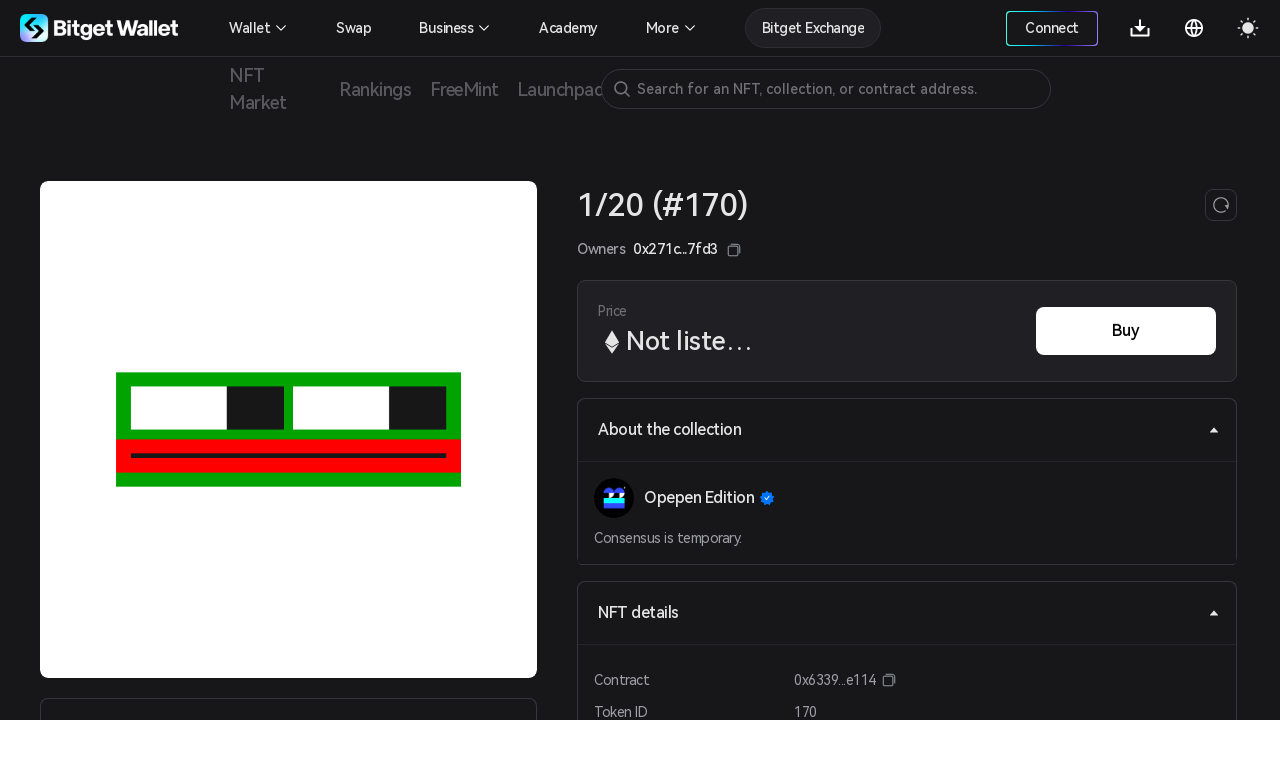

--- FILE ---
content_type: application/javascript
request_url: https://static-web.jjdsn.vip/c5e9b07aefdd37d75487226da84e016f/vendors/sentry/033e57e9.7c817ccd7d0c418d.js
body_size: 10161
content:
(window.webpackJsonp=window.webpackJsonp||[]).push([[75],{2191:function(t,e,n){"use strict";n.d(e,"a",(function(){return u})),n.d(e,"b",(function(){return a})),n.d(e,"c",(function(){return p})),n.d(e,"d",(function(){return i})),n.d(e,"e",(function(){return c})),n.d(e,"f",(function(){return d})),n.d(e,"g",(function(){return b})),n.d(e,"h",(function(){return _})),n.d(e,"i",(function(){return l})),n.d(e,"j",(function(){return f})),n.d(e,"k",(function(){return h})),n.d(e,"l",(function(){return s})),n.d(e,"m",(function(){return m})),n.d(e,"n",(function(){return y})),n.d(e,"o",(function(){return g}));const r=Object.prototype.toString;function i(t){switch(r.call(t)){case"[object Error]":case"[object Exception]":case"[object DOMException]":return!0;default:return b(t,Error)}}function o(t,e){return r.call(t)===`[object ${e}]`}function c(t){return o(t,"ErrorEvent")}function u(t){return o(t,"DOMError")}function a(t){return o(t,"DOMException")}function s(t){return o(t,"String")}function f(t){return null===t||"object"!=typeof t&&"function"!=typeof t}function l(t){return o(t,"Object")}function d(t){return"undefined"!=typeof Event&&b(t,Event)}function p(t){return"undefined"!=typeof Element&&b(t,Element)}function h(t){return o(t,"RegExp")}function y(t){return Boolean(t&&t.then&&"function"==typeof t.then)}function m(t){return l(t)&&"nativeEvent"in t&&"preventDefault"in t&&"stopPropagation"in t}function _(t){return"number"==typeof t&&t!=t}function b(t,e){try{return t instanceof e}catch(t){return!1}}function g(t){return!("object"!=typeof t||null===t||!t.__isVue&&!t._isVue)}},2192:function(t,e,n){"use strict";(function(t){function r(t){return t&&t.Math==Math?t:void 0}n.d(e,"a",(function(){return o})),n.d(e,"b",(function(){return c})),n.d(e,"c",(function(){return i}));const o="object"==typeof globalThis&&r(globalThis)||"object"==typeof window&&r(window)||"object"==typeof self&&r(self)||"object"==typeof t&&r(t)||function(){return this}()||{};function c(){return o}function i(t,e,n){return(n=(n=n||o).__SENTRY__=n.__SENTRY__||{})[t]||(n[t]=e())}}).call(this,n(148))},2196:function(t,e,n){"use strict";n.d(e,"a",(function(){return c})),n.d(e,"b",(function(){return l})),n.d(e,"c",(function(){return y})),n.d(e,"d",(function(){return h})),n.d(e,"e",(function(){return o})),n.d(e,"f",(function(){return s})),n.d(e,"g",(function(){return u})),n.d(e,"h",(function(){return f}));var r=n(2236),a=n(2191),i=n(2213);function o(t,e,n){var r;e in t&&("function"==typeof(r=n(n=t[e]))&&u(r,n),t[e]=r)}function c(t,e,n){try{Object.defineProperty(t,e,{value:n,writable:!0,configurable:!0})}catch(t){}}function u(t,e){try{var n=e.prototype||{};t.prototype=e.prototype=n,c(t,"__sentry_original__",e)}catch(t){}}function s(t){return t.__sentry_original__}function f(t){return Object.keys(t).map((e=>encodeURIComponent(e)+"="+encodeURIComponent(t[e]))).join("&")}function l(t){var e;return Object(a.d)(t)?{message:t.message,name:t.name,stack:t.stack,...p(t)}:Object(a.f)(t)?(e={type:t.type,target:d(t.target),currentTarget:d(t.currentTarget),...p(t)},"undefined"!=typeof CustomEvent&&Object(a.g)(t,CustomEvent)&&(e.detail=t.detail),e):t}function d(t){try{return Object(a.c)(t)?Object(r.c)(t):Object.prototype.toString.call(t)}catch(t){return"<unknown>"}}function p(t){if("object"!=typeof t||null===t)return{};var e={};for(const n in t)Object.prototype.hasOwnProperty.call(t,n)&&(e[n]=t[n]);return e}function h(t,e=40){var n=Object.keys(l(t));if(n.sort(),!n.length)return"[object has no keys]";if(n[0].length>=e)return Object(i.d)(n[0],e);for(let t=n.length;0<t;t--){var r=n.slice(0,t).join(", ");if(!(r.length>e))return t===n.length?r:Object(i.d)(r,e)}return""}function y(t){return function t(e,n){if(Object(a.i)(e)){const r=n.get(e);if(void 0!==r)return r;const i={};n.set(e,i);for(const r of Object.keys(e))void 0!==e[r]&&(i[r]=t(e[r],n));return i}if(Array.isArray(e)){const r=n.get(e);if(void 0!==r)return r;const u=[];return n.set(e,u),e.forEach((e=>{u.push(t(e,n))})),u}return e}(t,new Map)}},2198:function(t,e,n){"use strict";n.d(e,"a",(function(){return r})),n.d(e,"b",(function(){return c})),n.d(e,"c",(function(){return u})),n.d(e,"d",(function(){return o}));var i=n(2192);const r=["debug","info","warn","error","log","assert","trace"],o={};function c(t){if(!("console"in i.a))return t();const e=i.a.console,n={};var r=Object.keys(o);r.forEach((t=>{var r=o[t];n[t]=e[t],e[t]=r}));try{return t()}finally{r.forEach((t=>{e[t]=n[t]}))}}const u=function(){let t=!1;const e={enable:()=>{t=!0},disable:()=>{t=!1},isEnabled:()=>t};return r.forEach((t=>{e[t]=()=>{}})),e}()},2212:function(t,e,n){"use strict";n.d(e,"a",(function(){return s})),n.d(e,"b",(function(){return a})),n.d(e,"c",(function(){return l})),n.d(e,"d",(function(){return f})),n.d(e,"e",(function(){return u})),n.d(e,"f",(function(){return o}));var r=n(2196),i=(n(2213),n(2192));function o(){var t=i.a;const e=t.crypto||t.msCrypto;let n=()=>16*Math.random();try{if(e&&e.randomUUID)return e.randomUUID().replace(/-/g,"");e&&e.getRandomValues&&(n=()=>e.getRandomValues(new Uint8Array(1))[0])}catch(t){}return([1e7]+1e3+4e3+8e3+1e11).replace(/[018]/g,(t=>(t^(15&n())>>t/4).toString(16)))}function c(t){return t.exception&&t.exception.values?t.exception.values[0]:void 0}function u(t){var{message:e,event_id:n}=t;return e||((e=c(t))?e.type&&e.value?e.type+": "+e.value:e.type||e.value||n||"<unknown>":n||"<unknown>")}function a(t,e,n){(t=(t=(t=t.exception=t.exception||{}).values=t.values||[])[0]=t[0]||{}).value||(t.value=e||""),t.type||(t.type=n||"Error")}function s(t,e){var n;(t=c(t))&&(n=t.mechanism,t.mechanism={type:"generic",handled:!0,...n,...e},e)&&"data"in e&&(n={...n&&n.data,...e.data},t.mechanism.data=n)}function f(t){if(t&&t.__sentry_captured__)return!0;try{Object(r.a)(t,"__sentry_captured__",!0)}catch(t){}return!1}function l(t){return Array.isArray(t)?t:[t]}},2213:function(t,e,n){"use strict";n.d(e,"a",(function(){return c})),n.d(e,"b",(function(){return i})),n.d(e,"c",(function(){return u})),n.d(e,"d",(function(){return o}));var r=n(2191);function o(t,e=0){return"string"!=typeof t||0===e||t.length<=e?t:t.slice(0,e)+"..."}function i(t,e){let i=t;if(!((t=i.length)<=150)){t<e&&(e=t);let n=Math.max(e-60,0),r=(n<5&&(n=0),Math.min(n+140,t));(r=r>t-5?t:r)===t&&(n=Math.max(r-140,0)),i=i.slice(n,r),0<n&&(i="'{snip} "+i),r<t&&(i+=" {snip}")}return i}function c(t,e){if(!Array.isArray(t))return"";var n=[];for(let c=0;c<t.length;c++){var o=t[c];try{Object(r.o)(o)?n.push("[VueViewModel]"):n.push(String(o))}catch(e){n.push("[value cannot be serialized]")}}return n.join(e)}function u(t,e=[],i=!1){return e.some((e=>{return[e,n,o=!1]=[t,e,i],!!Object(r.l)(e)&&(Object(r.k)(n)?n.test(e):!!Object(r.l)(n)&&(o?e===n:e.includes(n)));var n,o}))}},2222:function(t,e,n){"use strict";n.d(e,"a",(function(){return u})),n.d(e,"b",(function(){return a})),n.d(e,"c",(function(){return i}));var r=n(2240),o=n(2212);const c=new RegExp("^[ \\t]*([0-9a-f]{32})?-?([0-9a-f]{16})?-?([01])?[ \\t]*$");function u(t){if(t&&(t=t.match(c))){let e;return"1"===t[3]?e=!0:"0"===t[3]&&(e=!1),{traceId:t[1],parentSampled:e,parentSpanId:t[2]}}}function i(t,e){t=u(t),e=Object(r.b)(e);var{traceId:n,parentSpanId:c,parentSampled:i}=t||{},n={traceId:n||Object(o.f)(),spanId:Object(o.f)().substring(16),sampled:i};return c&&(n.parentSpanId=c),e&&(n.dsc=e),{traceparentData:t,dynamicSamplingContext:e,propagationContext:n}}function a(t=Object(o.f)(),e=Object(o.f)().substring(16),n){return t+"-"+e+(void 0!==n?n?"-1":"-0":"")}},2223:function(t,e,n){"use strict";(function(t){n.d(e,"a",(function(){return o})),n.d(e,"b",(function(){return c}));var r=n(2191),b=n(2245),g=n(2196),i=n(2229);function o(t,e=100,n=1/0){try{return function t(e,n,o=1/0,i=1/0,c=Object(b.a)()){const[l,u]=c;if(null==n||["number","boolean","string"].includes(typeof n)&&!Object(r.h)(n))return n;const a=f(e,n);if(!a.startsWith("[object "))return a;if(n.__sentry_skip_normalization__)return n;const s="number"==typeof n.__sentry_override_normalization_depth__?n.__sentry_override_normalization_depth__:o;if(0===s)return a.replace("object ","");if(l(n))return"[Circular ~]";const d=n;if(d&&"function"==typeof d.toJSON)try{return t("",d.toJSON(),s-1,i,c)}catch(t){}const h=Array.isArray(n)?[]:{};let y=0;const p=Object(g.b)(n);for(const e in p)if(Object.prototype.hasOwnProperty.call(p,e)){if(y>=i){h[e]="[MaxProperties ~]";break}const n=p[e];h[e]=t(e,n,s-1,i,c),y++}return u(n),h}("",t,e,n)}catch(t){return{ERROR:`**non-serializable** (${t})`}}}function c(t,e=3,n=102400){var r=o(t,e);return function(t){return~-encodeURI(t).split(/%..|./).length}(JSON.stringify(r))>n?c(t,e-1,n):r}function f(e,n){try{var o;return"domain"===e&&n&&"object"==typeof n&&n._events?"[Domain]":"domainEmitter"===e?"[DomainEmitter]":void 0!==t&&n===t?"[Global]":"undefined"!=typeof window&&n===window?"[Window]":"undefined"!=typeof document&&n===document?"[Document]":Object(r.o)(n)?"[VueViewModel]":Object(r.m)(n)?"[SyntheticEvent]":"number"==typeof n&&n!=n?"[NaN]":"function"==typeof n?`[Function: ${Object(i.b)(n)}]`:"symbol"==typeof n?`[${String(n)}]`:"bigint"==typeof n?`[BigInt: ${String(n)}]`:(o=function(t){return(t=Object.getPrototypeOf(t))?t.constructor.name:"null prototype"}(n),/^HTML(\w*)Element$/.test(o)?`[HTMLElement: ${o}]`:`[object ${o}]`)}catch(e){return`**non-serializable** (${e})`}}}).call(this,n(148))},2229:function(t,e,n){"use strict";n.d(e,"a",(function(){return f})),n.d(e,"b",(function(){return d})),n.d(e,"c",(function(){return i}));const r=50,o=/\(error: (.*)\)/,c=/captureMessage|captureException/;function f(...t){const s=t.sort(((t,e)=>t[0]-e[0])).map((t=>t[1]));return(t,e=0)=>{var n=[],f=t.split("\n");for(let t=e;t<f.length;t++){var i=f[t];if(!(1024<i.length)){var l=o.test(i)?i.replace(o,"$1"):i;if(!l.match(/\S*Error: /)){for(const u of s){var d=u(l);if(d){n.push(d);break}}if(n.length>=r)break}}}{if(!(t=n).length)return[];const a=Array.from(t);return/sentryWrapped/.test(a[a.length-1].function||"")&&a.pop(),a.reverse(),c.test(a[a.length-1].function||"")&&(a.pop(),c.test(a[a.length-1].function||""))&&a.pop(),a.slice(0,r).map((t=>({...t,filename:t.filename||a[a.length-1].filename,function:t.function||"?"})))}}}function i(t){return Array.isArray(t)?f(...t):t}const l="<anonymous>";function d(t){try{return t&&"function"==typeof t&&t.name||l}catch(t){return l}}},2236:function(t,e,n){"use strict";n.d(e,"a",(function(){return l})),n.d(e,"b",(function(){return f})),n.d(e,"c",(function(){return i}));var r=n(2191);e=n(2192);const o=Object(e.b)(),c=80;function i(t,i={}){if(!t)return"<unknown>";try{let o=t;var e=[];let f=0,l=0;for(var n,a=Array.isArray(i)?i:i.keyAttrs,s=!Array.isArray(i)&&i.maxStringLength||c;o&&f++<5&&!("html"===(n=function(t,e){const n=t,o=[];let i,c,f,u,a;if(!n||!n.tagName)return"";if(o.push(n.tagName.toLowerCase()),(t=e&&e.length?e.filter((t=>n.getAttribute(t))).map((t=>[t,n.getAttribute(t)])):null)&&t.length)t.forEach((t=>{o.push(`[${t[0]}="${t[1]}"]`)}));else if(n.id&&o.push("#"+n.id),(i=n.className)&&Object(r.l)(i))for(c=i.split(/\s+/),a=0;a<c.length;a++)o.push("."+c[a]);var s=["aria-label","type","name","title","alt"];for(a=0;a<s.length;a++)f=s[a],(u=n.getAttribute(f))&&o.push(`[${f}="${u}"]`);return o.join("")}(o,a))||1<f&&l+3*e.length+n.length>=s);)e.push(n),l+=n.length,o=o.parentNode;return e.reverse().join(" > ")}catch(t){return"<unknown>"}}function f(){try{return o.document.location.href}catch(t){return""}}function l(t){return o.document&&o.document.querySelector?o.document.querySelector(t):null}},2237:function(t,e,n){"use strict";(function(t){n.d(e,"a",(function(){return p})),n.d(e,"b",(function(){return l})),n.d(e,"c",(function(){return u}));var r=n(2238),o=n(2192);const c=Object(o.b)();o={nowSeconds:()=>Date.now()/1e3};const i=(Object(r.b)()?function(){try{return Object(r.a)(t,"perf_hooks").performance}catch(t){}}:function(){const t=c.performance;if(t&&t.now)return{now:()=>t.now(),timeOrigin:Date.now()-t.now()}})();var f=void 0===i?o:{nowSeconds:()=>(i.timeOrigin+i.now())/1e3};const l=o.nowSeconds.bind(o),u=f.nowSeconds.bind(f);var a,s,d,h;let y;const p=(o=c.performance)&&o.now?(f=o.now(),a=Date.now(),d=(s=o.timeOrigin?Math.abs(o.timeOrigin+f-a):36e5)<36e5,f="number"==typeof(h=o.timing&&o.timing.navigationStart)?Math.abs(h+f-a):36e5,d||f<36e5?s<=f?(y="timeOrigin",o.timeOrigin):(y="navigationStart",h):(y="dateNow",a)):void(y="none")}).call(this,n(2221)(t))},2238:function(t,e,n){"use strict";(function(t,r){n.d(e,"a",(function(){return i})),n.d(e,"b",(function(){return c}));var o=n(2239);function c(){return!Object(o.b)()&&"[object process]"===Object.prototype.toString.call(void 0!==t?t:0)}function i(t,e){return t.require(e)}}).call(this,n(222),n(2221)(t))},2239:function(t,e,n){"use strict";function r(){return"undefined"!=typeof __SENTRY_BROWSER_BUNDLE__&&!!__SENTRY_BROWSER_BUNDLE__}function i(){return"npm"}n.d(e,"a",(function(){return i})),n.d(e,"b",(function(){return r}))},2240:function(t,e,n){"use strict";n.d(e,"a",(function(){return i})),n.d(e,"b",(function(){return a})),n.d(e,"c",(function(){return s}));var r=n(2191);const i="baggage",o="sentry-",c=/^sentry-/,u=8192;function a(t){if(Object(r.l)(t)||Array.isArray(t)){let e={};if(Array.isArray(t))e=t.reduce(((t,e)=>(e=f(e),{...t,...e})),{});else{if(!t)return;e=f(t)}return t=Object.entries(e).reduce(((t,[e,n])=>(e.match(c)&&(t[e.slice(o.length)]=n),t)),{}),0<Object.keys(t).length?t:void 0}}function s(t){if(t&&(t=Object.entries(t).reduce(((t,[e,n])=>(n&&(t[""+o+e]=n),t)),{}),0!==Object.keys(t).length))return Object.entries(t).reduce(((t,[e,n],r)=>(e=encodeURIComponent(e)+"="+encodeURIComponent(n),(n=0===r?e:t+","+e).length>u?t:n)),"")}function f(t){return t.split(",").map((t=>t.split("=").map((t=>decodeURIComponent(t.trim()))))).reduce(((t,[e,n])=>(t[e]=n,t)),{})}},2241:function(t,e,n){"use strict";n.d(e,"a",(function(){return u})),n.d(e,"b",(function(){return c})),n.d(e,"c",(function(){return o}));var r,i=n(2191);function o(t){return new u((e=>{e(t)}))}function c(t){return new u(((e,n)=>{n(t)}))}(e=r=r||{})[e.PENDING=0]="PENDING",e[e.RESOLVED=1]="RESOLVED",e[e.REJECTED=2]="REJECTED";class u{constructor(t){u.prototype.__init.call(this),u.prototype.__init2.call(this),u.prototype.__init3.call(this),u.prototype.__init4.call(this),this._state=r.PENDING,this._handlers=[];try{t(this._resolve,this._reject)}catch(t){this._reject(t)}}then(t,i){return new u(((e,n)=>{this._handlers.push([!1,r=>{if(t)try{e(t(r))}catch(r){n(r)}else e(r)},t=>{if(i)try{e(i(t))}catch(t){n(t)}else n(t)}]),this._executeHandlers()}))}catch(t){return this.then((t=>t),t)}finally(i){return new u(((t,e)=>{let n,r;return this.then((t=>{r=!1,n=t,i&&i()}),(t=>{r=!0,n=t,i&&i()})).then((()=>{(r?e:t)(n)}))}))}__init(){this._resolve=t=>{this._setResult(r.RESOLVED,t)}}__init2(){this._reject=t=>{this._setResult(r.REJECTED,t)}}__init3(){this._setResult=(t,e)=>{this._state===r.PENDING&&(Object(i.n)(e)?e.then(this._resolve,this._reject):(this._state=t,this._value=e,this._executeHandlers()))}}__init4(){this._executeHandlers=()=>{var t;this._state!==r.PENDING&&(t=this._handlers.slice(),this._handlers=[],t.forEach((t=>{t[0]||(this._state===r.RESOLVED&&t[1](this._value),this._state===r.REJECTED&&t[2](this._value),t[0]=!0)})))}}}},2242:function(t,e,n){"use strict";n.d(e,"a",(function(){return o})),n.d(e,"b",(function(){return i})),n.d(e,"c",(function(){return c})),n.d(e,"d",(function(){return u})),e=n(2192);const r=Object(e.b)();function i(){if(!("fetch"in r))return!1;try{return new Headers,new Request("http://www.example.com"),new Response,!0}catch(t){return!1}}function o(t){return t&&/^function fetch\(\)\s+\{\s+\[native code\]\s+\}$/.test(t.toString())}function c(){if(!i())return!1;if(o(r.fetch))return!0;let t=!1;var e=r.document;if(e&&"function"==typeof e.createElement)try{var n=e.createElement("iframe");n.hidden=!0,e.head.appendChild(n),n.contentWindow&&n.contentWindow.fetch&&(t=o(n.contentWindow.fetch)),e.head.removeChild(n)}catch(t){}return t}function u(){return"ReportingObserver"in r}},2243:function(t,e,n){"use strict";n.d(e,"a",(function(){return i})),n.d(e,"b",(function(){return r})),n.d(e,"c",(function(){return o})),n(2198);const a=/^(?:(\w+):)\/\/(?:(\w+)(?::(\w+)?)?@)([\w.-]+)(?::(\d+))?\/(.+)/;function r(t,e=!1){var{host:t,path:n,pass:r,port:i,projectId:o,protocol:c,publicKey:u}=t;return c+"://"+u+(e&&r?":"+r:"")+`@${t}${i?":"+i:""}/`+(n&&n+"/")+o}function i(t){if(t=a.exec(t)){var[t,e,i="",n,r="",u]=t.slice(1);let o="",c=u;var u;return 1<(u=c.split("/")).length&&(o=u.slice(0,-1).join("/"),c=u.pop()),c&&(u=c.match(/^\d+/))&&(c=u[0]),s({host:n,pass:i,path:o,projectId:c,port:r,protocol:t,publicKey:e})}}function s(t){return{protocol:t.protocol,publicKey:t.publicKey||"",pass:t.pass||"",host:t.host,port:t.port||"",path:t.path||"",projectId:t.projectId}}function o(t){if(t=("string"==typeof t?i:s)(t))return t}},2244:function(t,e,n){"use strict";n.d(e,"a",(function(){return i})),n.d(e,"b",(function(){return d})),n.d(e,"c",(function(){return f})),n.d(e,"d",(function(){return m})),n.d(e,"e",(function(){return a})),n.d(e,"f",(function(){return h})),n.d(e,"g",(function(){return u})),n.d(e,"h",(function(){return y})),n.d(e,"i",(function(){return s}));var r=n(2243),o=n(2223),c=n(2196);function f(t,e=[]){return[t,e]}function i(t,e){var[t,n]=t;return[t,[...n,e]]}function u(t,e){for(const n of t[1]){if(e(n,n[0].type))return!0}return!1}function a(t,e){return u(t,((t,n)=>e.includes(n)))}function l(t,e){return(e||new TextEncoder).encode(t)}function s(t,e){var[t,n]=t;let i=JSON.stringify(t);function r(t){"string"==typeof i?i="string"==typeof t?i+t:[l(i,e),t]:i.push("string"==typeof t?l(t,e):t)}for(const a of n){var[c,f]=a;if(r(`\n${JSON.stringify(c)}\n`),"string"==typeof f||f instanceof Uint8Array)r(f);else{let t;try{t=JSON.stringify(f)}catch(r){t=JSON.stringify(Object(o.a)(f))}r(t)}}if("string"==typeof i)return i;{var n=(t=i).reduce(((t,e)=>t+e.length),0),u=new Uint8Array(n);let e=0;for(const s of t)u.set(s,e),e+=s.length;return u}}function d(t,e){return e="string"==typeof t.data?l(t.data,e):t.data,[Object(c.c)({type:"attachment",length:e.length,filename:t.filename,content_type:t.contentType,attachment_type:t.attachmentType}),e]}const p={session:"session",sessions:"session",attachment:"attachment",transaction:"transaction",event:"error",client_report:"internal",user_report:"default",profile:"profile",replay_event:"replay",replay_recording:"replay",check_in:"monitor",statsd:"unknown"};function h(t){return p[t]}function y(t){var e;if(t&&t.sdk)return({name:t,version:e}=t.sdk),{name:t,version:e}}function m(t,e,n,o){var i=t.sdkProcessingMetadata&&t.sdkProcessingMetadata.dynamicSamplingContext;return{event_id:t.event_id,sent_at:(new Date).toISOString(),...e&&{sdk:e},...!!n&&o&&{dsn:Object(r.b)(o)},...i&&{trace:Object(c.c)({...i})}}}},2245:function(t,e,n){"use strict";function r(){const t="function"==typeof WeakSet,e=t?new WeakSet:[];return[function(n){if(t)return!!e.has(n)||(e.add(n),!1);for(let t=0;t<e.length;t++)if(e[t]===n)return!0;return e.push(n),!1},function(n){if(t)e.delete(n);else for(let t=0;t<e.length;t++)if(e[t]===n){e.splice(t,1);break}}]}n.d(e,"a",(function(){return r}))},2246:function(t,e,n){"use strict";n.d(e,"a",(function(){return r}));class r extends Error{constructor(t,e="warn"){super(t),this.message=t,this.name=new.target.prototype.constructor.name,Object.setPrototypeOf(this,new.target.prototype),this.logLevel=e}}},2247:function(t,e,n){"use strict";function r(t){var e,n;return(t=t&&t.match(/^(([^:/?#]+):)?(\/\/([^/?#]*))?([^?#]*)(\?([^#]*))?(#(.*))?$/))?(e=t[6]||"",n=t[8]||"",{host:t[4],path:t[5],protocol:t[2],search:e,hash:n,relative:t[5]+e+n}):{}}n.d(e,"a",(function(){return r}))},2255:function(t,e,n){"use strict";n.d(e,"a",(function(){return i})),n.d(e,"b",(function(){return l})),n.d(e,"c",(function(){return f}));var a=n(2191),s=n(2212),r=n(2223),o=n(2196);function c(t,e){return t(e.stack||"",1)}function f(t,e){var n={type:e.name||e.constructor.name,value:e.message};return(t=c(t,e)).length&&(n.stacktrace={frames:t}),n}function l(t,e,n,c){let i=n;var l=c&&c.data&&c.data.mechanism||{handled:!0,type:"generic"};if(!Object(a.d)(n)){if(Object(a.i)(n)){var d=(t=t()).getClient();const u=d&&d.getOptions().normalizeDepth;t.configureScope((t=>{t.setExtra("__serialized__",Object(r.b)(n,u))})),d=function(t){if("name"in t&&"string"==typeof t.name){let e=`'${t.name}' captured as exception`;return"message"in t&&"string"==typeof t.message&&(e+=` with message '${t.message}'`),e}return"message"in t&&"string"==typeof t.message?t.message:"Object captured as exception with keys: "+Object(o.d)(t)}(n),(i=c&&c.syntheticException||new Error(d)).message=d}else(i=c&&c.syntheticException||new Error(n)).message=n;l.synthetic=!0}return t={exception:{values:[f(e,i)]}},Object(s.b)(t,void 0,void 0),Object(s.a)(t,l),{...t,event_id:c&&c.event_id}}function i(t,e,n="info",r,i){return n={event_id:r&&r.event_id,level:n,message:e},i&&r&&r.syntheticException&&(i=c(t,r.syntheticException)).length&&(n.exception={values:[{value:e,stacktrace:{frames:i}}]}),n}},2256:function(t,e,n){"use strict";n.d(e,"a",(function(){return o}));var i=n(2246),r=n(2241);function o(t){const e=[];function n(t){return e.splice(e.indexOf(t),1)[0]}return{$:e,add:function(o){if(!(void 0===t||e.length<t))return Object(r.b)(new i.a("Not adding Promise because buffer limit was reached."));const c=o();return-1===e.indexOf(c)&&e.push(c),c.then((()=>n(c))).then(null,(()=>n(c).then(null,(()=>{})))),c},drain:function(t){return new r.a(((n,o)=>{let c=e.length;if(!c)return n(!0);const i=setTimeout((()=>{t&&0<t&&n(!1)}),t);e.forEach((t=>{Object(r.c)(t).then((()=>{--c||(clearTimeout(i),n(!0))}),o)}))}))}}}},2257:function(t,e,n){"use strict";n.d(e,"a",(function(){return i})),n.d(e,"b",(function(){return o})),n.d(e,"c",(function(){return c}));const r=6e4;function o(t,e=Date.now()){var n=parseInt(""+t,10);return isNaN(n)?(t=Date.parse(""+t),isNaN(t)?r:t-e):1e3*n}function i(t,e,n=Date.now()){return(t[e]||t.all||0)>n}function c(t,{statusCode:e,headers:n},r=Date.now()){var i={...t};t=n&&n["x-sentry-rate-limits"],n=n&&n["retry-after"];if(t)for(const a of t.trim().split(",")){var[c,f]=a.split(":",2),c=parseInt(c,10),u=1e3*(isNaN(c)?60:c);if(f)for(const s of f.split(";"))i[s]=r+u;else i.all=r+u}else n?i.all=r+o(n,r):429===e&&(i.all=r+6e4);return i}},2258:function(t,e,n){"use strict";n.d(e,"a",(function(){return o}));var r=n(2191),s=n(2213);function o(t,e,n=250,o,i,f,l){var u,a;f.exception&&f.exception.values&&l&&Object(r.g)(l.originalException,Error)&&(u=0<f.exception.values.length?f.exception.values[f.exception.values.length-1]:void 0)&&(f.exception.values=(t=function i(t,e,u,n,a,o,s,f){if(o.length>=u+1)return o;let l=[...o];if(Object(r.g)(n[a],Error)){p(s,f);const r=t(e,n[a]),o=l.length;c(r,a,o,f),l=i(t,e,u,n[a],a,[r,...l],r,o)}return Array.isArray(n.errors)&&n.errors.forEach(((n,o)=>{if(Object(r.g)(n,Error)){p(s,f);const r=t(e,n),d=l.length;c(r,`errors[${o}]`,d,f),l=i(t,e,u,n,a,[r,...l],r,d)}})),l}(t,e,i,l.originalException,o,f.exception.values,u,0),a=n,t.map((t=>(t.value&&(t.value=Object(s.d)(t.value,a)),t)))))}function p(t,e){t.mechanism=t.mechanism||{type:"generic",handled:!0},t.mechanism={...t.mechanism,is_exception_group:!0,exception_id:e}}function c(t,e,n,r){t.mechanism=t.mechanism||{type:"generic",handled:!0},t.mechanism={...t.mechanism,type:"chained",source:e,exception_id:n,parent_id:r}}},2259:function(t,e,n){"use strict";n.d(e,"a",(function(){return i}));const r=["fatal","error","warning","log","info","debug"];function i(t){return"warn"===t?"warning":r.includes(t)?t:"log"}},2260:function(t,e,n){"use strict";n.d(e,"a",(function(){return o}));var r=n(2244),i=n(2237);function o(t,e,n){return n=[{type:"client_report"},{timestamp:n||Object(i.b)(),discarded_events:t}],Object(r.c)(e?{dsn:e}:{},[n])}},2261:function(t,e,n){"use strict";n.d(e,"a",(function(){return c}));var a=n(2191),r=n(2223),o=n(2196);class c{static __initStatic(){this.id="ExtraErrorData"}constructor(t){this.name=c.id,this._options={depth:3,...t}}setupOnce(t,e){}processEvent(t,e){return this.enhanceEventWithErrorData(t,e)}enhanceEventWithErrorData(t,e={}){var[t,e={},n]=[t,e,this._options.depth];if(e.originalException&&Object(a.d)(e.originalException)){var c,i=e.originalException.name||e.originalException.constructor.name;e=function(t){try{var e,n=["name","message","stack","line","column","fileName","lineNumber","columnNumber","toJSON"],r={};for(const o of Object.keys(t))-1===n.indexOf(o)&&(e=t[o],r[o]=Object(a.d)(e)?e.toString():e);if("function"==typeof t.toJSON){var i=t.toJSON();for(const u of Object.keys(i)){var o=i[u];r[u]=Object(a.d)(o)?o.toString():o}}return r}catch(t){}return null}(e.originalException);if(e)return c={...t.contexts},e=Object(r.a)(e,n),Object(a.i)(e)&&(Object(o.a)(e,"__sentry_skip_normalization__",!0),c[i]=e),{...t,contexts:c}}return t}}c.__initStatic()},2262:function(t,e,n){"use strict";n.d(e,"a",(function(){return u}));e=n(2192);var r=n(2242);const i=e.a;class u{static __initStatic(){this.id="ReportingObserver"}constructor(t={}){this.name=u.id,this._types=t.types||["crash","deprecation","intervention"]}setupOnce(t,e){Object(r.d)()&&(this._getCurrentHub=e,new i.ReportingObserver(this.handler.bind(this),{buffered:!0,types:this._types}).observe())}handler(t){const e=this._getCurrentHub&&this._getCurrentHub();if(e&&e.getIntegration(u))for(const n of t)e.withScope((t=>{t.setExtra("url",n.url);var r=`ReportingObserver [${n.type}]`;let o="No details available";if(n.body){var c={};for(const i in n.body)c[i]=n.body[i];t.setExtra("body",c),o="crash"===n.type?[(t=n.body).crashId||"",t.reason||""].join(" ").trim()||o:n.body.message||o}e.captureMessage(r+": "+o)}))}}u.__initStatic()},2269:function(t,e,n){"use strict";n.d(e,"a",(function(){return o}));const r=/^(\S+:\\|\/?)([\s\S]*?)((?:\.{1,2}|[^/\\]+?|)(\.[^./\\]*|))(?:[/\\]*)$/;function u(...t){let e="",n=!1;for(let r=t.length-1;-1<=r&&!n;r--){var i=0<=r?t[r]:"/";i&&(e=i+"/"+e,n="/"===i.charAt(0))}return e=function(t,e){let n=0;for(let e=t.length-1;0<=e;e--){var r=t[e];"."===r?t.splice(e,1):".."===r?(t.splice(e,1),n++):n&&(t.splice(e,1),n--)}if(e)for(;n--;n)t.unshift("..");return t}(e.split("/").filter((t=>!!t)),!n).join("/"),(n?"/":"")+e||"."}function a(t){let e=0;for(;e<t.length&&""===t[e];e++);let n=t.length-1;for(;0<=n&&""===t[n];n--);return e>n?[]:t.slice(e,n-e+1)}class o{static __initStatic(){this.id="RewriteFrames"}constructor(t={}){o.prototype.__init.call(this),this.name=o.id,t.root&&(this._root=t.root),this._prefix=t.prefix||"app:///",t.iteratee&&(this._iteratee=t.iteratee)}setupOnce(t,e){}processEvent(t){return this.process(t)}process(t){let e=t;return t.exception&&Array.isArray(t.exception.values)?this._processExceptionsEvent(e):e}__init(){this._iteratee=t=>{var e,n;return t.filename&&(n=/^[a-zA-Z]:\\/.test(t.filename)||t.filename.includes("\\")&&!t.filename.includes("/"),e=/^\//.test(t.filename),n||e)&&(e=n?t.filename.replace(/^[a-zA-Z]:/,"").replace(/\\/g,"/"):t.filename,n=this._root?function(t,e){t=u(t).slice(1),e=u(e).slice(1);var n=a(t.split("/")),r=a(e.split("/")),i=Math.min(n.length,r.length);let o=i;for(let t=0;t<i;t++)if(n[t]!==r[t]){o=t;break}let c=[];for(let t=o;t<n.length;t++)c.push("..");return(c=c.concat(r.slice(o))).join("/")}(this._root,e):function(t,e){let n=function(t){return t=1024<t.length?"<truncated>"+t.slice(-1024):t,(t=r.exec(t))?t.slice(1):[]}(t)[2];return n}(e),t.filename=""+this._prefix+n),t}}_processExceptionsEvent(t){try{return{...t,exception:{...t.exception,values:t.exception.values.map((t=>({...t,...t.stacktrace&&{stacktrace:this._processStacktrace(t.stacktrace)}})))}}}catch(e){return t}}_processStacktrace(t){return{...t,frames:t&&t.frames&&t.frames.map((t=>this._iteratee(t)))}}}o.__initStatic()},2270:function(t,e,n){"use strict";n.d(e,"a",(function(){return l})),n.d(e,"b",(function(){return h}));var r=n(2191),i=n(2198),u=n(2212),a=n(2196),o=n(2242),s=n(2192);const c=Object(s.b)(),f=Object(s.b)(),l="__sentry_xhr_v2__",d={},p={};function h(t,e){d[t]=d[t]||[],d[t].push(e),function(t){if(!p[t])switch(p[t]=!0,t){case"console":"console"in s.a&&i.a.forEach((function(t){t in s.a.console&&Object(a.e)(s.a.console,t,(function(e){return i.d[t]=e,function(...e){y("console",{args:e,level:t});var n=i.d[t];n&&n.apply(s.a.console,e)}}))}));break;case"dom":if(f.document){const u=y.bind(null,"dom");var e=j(u,!0);f.document.addEventListener("click",e,!1),f.document.addEventListener("keypress",e,!1),["EventTarget","Node"].forEach((t=>{(t=f[t]&&f[t].prototype)&&t.hasOwnProperty&&t.hasOwnProperty("addEventListener")&&(Object(a.e)(t,"addEventListener",(function(t){return function(e,n,r){if("click"===e||"keypress"==e)try{var o,i=this.__sentry_instrumentation_handlers__=this.__sentry_instrumentation_handlers__||{},c=i[e]=i[e]||{refCount:0};c.handler||(o=j(u),c.handler=o,t.call(this,e,o,r)),c.refCount++}catch(e){}return t.call(this,e,n,r)}})),Object(a.e)(t,"removeEventListener",(function(t){return function(e,n,r){if("click"===e||"keypress"==e)try{var o=this.__sentry_instrumentation_handlers__||{},i=o[e];i&&(i.refCount--,i.refCount<=0&&(t.call(this,e,i.handler,r),i.handler=void 0,delete o[e]),0===Object.keys(o).length)&&delete this.__sentry_instrumentation_handlers__}catch(e){}return t.call(this,e,n,r)}})))}))}break;case"xhr":f.XMLHttpRequest&&(e=XMLHttpRequest.prototype,Object(a.e)(e,"open",(function(t){return function(...e){const n=Date.now();var o=e[1],c=this[l]={method:Object(r.l)(e[0])?e[0].toUpperCase():e[0],url:e[1],request_headers:{}};Object(r.l)(o)&&"POST"===c.method&&o.match(/sentry_key/)&&(this.__sentry_own_request__=!0);const i=()=>{var t=this[l];if(t&&4===this.readyState){try{t.status_code=this.status}catch(t){}y("xhr",{args:e,endTimestamp:Date.now(),startTimestamp:n,xhr:this})}};return"onreadystatechange"in this&&"function"==typeof this.onreadystatechange?Object(a.e)(this,"onreadystatechange",(function(t){return function(...e){return i(),t.apply(this,e)}})):this.addEventListener("readystatechange",i),Object(a.e)(this,"setRequestHeader",(function(i){return function(...t){var[e,n]=t,r=this[l];return r&&(r.request_headers[e.toLowerCase()]=n),i.apply(this,t)}})),t.apply(this,e)}})),Object(a.e)(e,"send",(function(t){return function(...e){var n=this[l];return n&&void 0!==e[0]&&(n.body=e[0]),y("xhr",{args:e,startTimestamp:Date.now(),xhr:this}),t.apply(this,e)}})));break;case"fetch":Object(o.c)()&&Object(a.e)(s.a,"fetch",(function(i){return function(...t){var{method:e,url:n}=function(t){if(0===t.length)return{method:"GET",url:""};var e;if(2===t.length)return[n,e]=t,{url:b(n),method:m(e,"method")?String(e.method).toUpperCase():"GET"};var n=t[0];return{url:b(n),method:m(n,"method")?String(n.method).toUpperCase():"GET"}}(t);const r={args:t,fetchData:{method:e,url:n},startTimestamp:Date.now()};return y("fetch",{...r}),i.apply(s.a,t).then((t=>(y("fetch",{...r,endTimestamp:Date.now(),response:t}),t)),(t=>{throw y("fetch",{...r,endTimestamp:Date.now(),error:t}),t}))}}));break;case"history":if(function(){var t=(t=c.chrome)&&t.app&&t.app.runtime,e="history"in c&&!!c.history.pushState&&!!c.history.replaceState;return!t&&e}()){const n=f.onpopstate;function d(t){return function(...e){var n,r=2<e.length?e[2]:void 0;return r&&(n=g,r=String(r),y("history",{from:n,to:g=r})),t.apply(this,e)}}f.onpopstate=function(...t){var e=f.location.href;if(y("history",{from:g,to:g=e}),n)try{return n.apply(this,t)}catch(t){}},Object(a.e)(f.history,"pushState",d),Object(a.e)(f.history,"replaceState",d)}break;case"error":E=f.onerror,f.onerror=function(t,e,n,r,i){return y("error",{column:r,error:i,line:n,msg:t,url:e}),!(!E||E.__SENTRY_LOADER__)&&E.apply(this,arguments)},f.onerror.__SENTRY_INSTRUMENTED__=!0;break;case"unhandledrejection":w=f.onunhandledrejection,f.onunhandledrejection=function(t){return y("unhandledrejection",t),!(w&&!w.__SENTRY_LOADER__)||w.apply(this,arguments)},f.onunhandledrejection.__SENTRY_INSTRUMENTED__=!0}}(t)}function y(t,e){if(t&&d[t])for(const n of d[t]||[])try{n(e)}catch(t){}}function m(t,e){return t&&"object"==typeof t&&t[e]}function b(t){return"string"==typeof t?t:t?m(t,"url")?t.url:t.toString?t.toString():"":""}let g,_,v,O;function j(i,t=!1){return e=>{var n,r,o;e&&!e._sentryCaptured&&(n=function(t){try{return t.target}catch(t){return null}}(e),r=n,"keypress"!==(o=e.type)||r&&r.tagName&&("INPUT"===r.tagName||"TEXTAREA"===r.tagName||r.isContentEditable))&&(Object(a.a)(e,"_sentryCaptured",!0),n&&!n._sentryId&&Object(a.a)(n,"_sentryId",Object(u.f)()),o="keypress"===e.type?"input":e.type,function(t){if(t.type===v){try{if(!t.target||t.target._sentryId!==O)return}catch(t){}return 1}}(e)||(i({event:e,name:o,global:t}),v=e.type,O=n?n._sentryId:void 0),clearTimeout(_),_=f.setTimeout((()=>{O=void 0,v=void 0}),1e3))}}let E=null,w=null}}]);

--- FILE ---
content_type: application/javascript
request_url: https://static-web.jjdsn.vip/c5e9b07aefdd37d75487226da84e016f/commons/app/b260b456.65cb73a82772a5fd.js
body_size: 14741
content:
(window.webpackJsonp=window.webpackJsonp||[]).push([[49],{1210:function(t,e,n){"use strict";(function(t){var r=n(1211),o=n.n(r);function c(t){return(c="function"==typeof Symbol&&"symbol"==typeof Symbol.iterator?function(t){return typeof t}:function(t){return t&&"function"==typeof Symbol&&t.constructor===Symbol&&t!==Symbol.prototype?"symbol":typeof t})(t)}function s(t,e){(null==e||e>t.length)&&(e=t.length);for(var n=0,r=new Array(e);n<e;n++)r[n]=t[n];return r}function f(t,e){var n,r;if("undefined"==typeof Symbol||null==t[Symbol.iterator]){if(Array.isArray(t)||(n=function(t,e){var n;if(t)return"string"==typeof t?s(t,e):"Map"===(n="Object"===(n=Object.prototype.toString.call(t).slice(8,-1))&&t.constructor?t.constructor.name:n)||"Set"===n?Array.from(t):"Arguments"===n||/^(?:Ui|I)nt(?:8|16|32)(?:Clamped)?Array$/.test(n)?s(t,e):void 0}(t))||e&&t&&"number"==typeof t.length)return n&&(t=n),r=0,{s:e=function(){},n:function(){return r>=t.length?{done:!0}:{done:!1,value:t[r++]}},e:function(t){throw t},f:e};throw new TypeError("Invalid attempt to iterate non-iterable instance.\nIn order to be iterable, non-array objects must have a [Symbol.iterator]() method.")}var o,i=!0,a=!1;return{s:function(){n=t[Symbol.iterator]()},n:function(){var t=n.next();return i=t.done,t},e:function(t){a=!0,o=t},f:function(){try{i||null==n.return||n.return()}finally{if(a)throw o}}}}function h(t){return Array.isArray(t)}function l(t){return void 0===t}function u(t){return"object"===c(t)}function d(t){return"object"===c(t)&&null!==t}function p(t){return"function"==typeof t}var y=(function(){try{return!l(window)}catch(t){return!1}}()?window:t).console||{};function v(t){y&&y.warn&&y.warn(t)}var m=function(t){return v("".concat(t," is not supported in browser builds"))},w={title:void 0,titleChunk:"",titleTemplate:"%s",htmlAttrs:{},bodyAttrs:{},headAttrs:{},base:[],link:[],meta:[],style:[],script:[],noscript:[],__dangerouslyDisableSanitizers:[],__dangerouslyDisableSanitizersByTagID:{}},k="_vueMeta",i={keyName:"metaInfo",attribute:"data-vue-meta",ssrAttribute:"data-vue-meta-server-rendered",tagIDKeyName:"vmid",contentKeyName:"content",metaTemplateKeyName:"template",waitOnDestroyed:!0,debounceWait:10,ssrAppId:"ssr"},A=[(r=Object.keys(w))[12],r[13]],_=[r[1],r[2],"changed"].concat(A),g=[r[3],r[4],r[5]],q=["link","style","script"],x=["once","skip","template"],$=["body","pbody"],b=["allowfullscreen","amp","amp-boilerplate","async","autofocus","autoplay","checked","compact","controls","declare","default","defaultchecked","defaultmuted","defaultselected","defer","disabled","enabled","formnovalidate","hidden","indeterminate","inert","ismap","itemscope","loop","multiple","muted","nohref","noresize","noshade","novalidate","nowrap","open","pauseonexit","readonly","required","reversed","scoped","seamless","selected","sortable","truespeed","typemustmatch","visible"],a=null;function E(t,e,n){var r;t=t.debounceWait;e[k].initialized||!e[k].initializing&&"watcher"!==n||(e[k].initialized=null),e[k].initialized&&!e[k].pausing&&(r=function(){e.$meta().refresh()},(n=void 0===(n=t)?10:n)?(clearTimeout(a),a=setTimeout((function(){r()}),n)):r())}function T(t,e,n){if(Array.prototype.findIndex)return t.findIndex(e,n);for(var r=0;r<t.length;r++)if(e.call(n,t[r],r,t))return r;return-1}function O(t){return Array.from?Array.from(t):Array.prototype.slice.call(t)}function R(t,e){if(Array.prototype.includes)return t.includes(e);for(var n in t)if(t[n]===e)return!0;return!1}function C(t,e){return(e||document).querySelectorAll(t)}function N(t,e){return t[e]||(t[e]=document.getElementsByTagName(e)[0]),t[e]}function S(t,e,n){var r=e.appId,o=e.attribute,i=e.type;e=e.tagIDKeyName,n=n||{},o=["".concat(i,"[").concat(o,'="').concat(r,'"]'),"".concat(i,"[data-").concat(e,"]")].map((function(t){for(var e in n){var r=(r=n[e])&&!0!==r?'="'.concat(r,'"'):"";t+="[data-".concat(e).concat(r,"]")}return t}));return O(C(o.join(", "),t))}function I(t,e){t.removeAttribute(e)}function j(t){return(t=t||this)&&(!0===t[k]||u(t[k]))}function L(t,e){return t[k].pausing=!0,function(){return P(t,e)}}function P(t,e){if(t[k].pausing=!1,e||void 0===e)return t.$meta().refresh()}function M(t){var e=t.$router;!t[k].navGuards&&e&&(t[k].navGuards=!0,e.beforeEach((function(e,n,r){L(t),r()})),e.afterEach((function(){t.$nextTick((function(){var e=P(t).metaInfo;e&&p(e.afterNavigation)&&e.afterNavigation(e)}))})))}var K=1;function D(t,e){if(!e||!u(t))return h(t);h(t[e])||(t[e]=[])}var z=[[/&/g,"&"],[/</g,"<"],[/>/g,">"],[/"/g,'"'],[/'/g,"'"]];function U(t,e,n,r){var o=t.component,i=t.metaTemplateKeyName;t=t.contentKeyName;return!0!==n&&!0!==e[i]&&(l(n)&&e[i]&&(n=e[i],e[i]=!0),n?(l(r)&&(r=e[t]),e[t]=p(n)?n.call(o,r):n.replace(/%s/g,r),!0):(delete e[i],!1))}var V=!1;function B(t,e){return function t(e,n,r){if(r=r||{},n._inactive)return r;var c=(c=e=e||{}).keyName,i=n.$metaInfo,a=n.$options;n=n.$children;return a[c]&&u(i=i||a[c])&&(r=function(t,e,n){return n=n||{},void 0===e.title&&delete e.title,g.forEach((function(t){if(e[t])for(var n in e[t])n in e[t]&&void 0===e[t][n]&&(R(b,n)&&!V&&(v("VueMeta: Please note that since v2 the value undefined is not used to indicate boolean attributes anymore, see migration guide for details"),V=!0),delete e[t][n])})),o()(t,e,{arrayMerge:function(t,e){return r=e,i=(e=n).component,a=e.tagIDKeyName,s=e.metaTemplateKeyName,u=e.contentKeyName,o=[],t.length||r.length?(t.forEach((function(t,e){var n,c;t[a]&&(c=T(r,(function(e){return e[a]===t[a]})),n=r[c],-1!==c)?u in n&&void 0===n[u]||"innerHTML"in n&&void 0===n.innerHTML?(o.push(t),r.splice(c,1)):null===n[u]||null===n.innerHTML?r.splice(c,1):(c=t[s])&&(n[s]?n[u]||U({component:i,metaTemplateKeyName:s,contentKeyName:u},n,void 0,t[u]):(U({component:i,metaTemplateKeyName:s,contentKeyName:u},n,c),n.template=!0)):o.push(t)})),o.concat(r)):o;var r,i,a,s,u,o}})}(r,i,e)),n.length&&n.forEach((function(n){(function(t){return(t=t||this)&&!l(t[k])})(n)&&(r=t(e,n,r))})),r}(t||{},e,w)}var H=[];function W(){"complete"===document.readyState?F():document.onreadystatechange=function(){F()}}function F(t){H.forEach((function(e){var n=e[0],r=e[1];e="".concat(n,'[onload="this.__vm_l=1"]'),n=[];t||(n=O(C(e))),(n=t&&t.matches(e)?[t]:n).forEach((function(t){var e;t.__vm_cb||(e=function(){t.__vm_cb=!0,I(t,"onload"),r(t)},t.__vm_l?e():t.__vm_ev||(t.__vm_ev=!0,t.addEventListener("load",e)))}))}))}var J,X={};function G(t,e,n,r,o){e=(e||{}).attribute;var i,a,s=o.getAttribute(e),u=(s&&(X[n]=JSON.parse(decodeURI(s)),I(o,e)),X[n]||{}),c=[];for(i in u)void 0!==u[i]&&t in u[i]&&(c.push(i),r[i]||delete u[i][t]);for(a in r){var f=u[a];f&&f[t]===r[a]||(c.push(a),void 0!==r[a]&&(u[a]=u[a]||{},u[a][t]=r[a]))}for(var p=0,h=c;p<h.length;p++){var l,d,y=h[p],v=u[y],m=[];for(l in v)Array.prototype.push.apply(m,[].concat(v[l]));m.length?(d=R(b,y)&&m.some(Boolean)?"":m.filter((function(t){return void 0!==t})).join(" "),o.setAttribute(y,d)):I(o,y)}X[n]=u}function Q(i,t,a,e,n,r){var o,s,u=(t=t||{}).attribute,c=(t=t.tagIDKeyName,$.slice()),f=(c.push(t),[]),p={head:S(n,t={appId:i,attribute:u,type:a,tagIDKeyName:t}),pbody:S(r,t,{pbody:!0}),body:S(r,t,{body:!0})},h=(1<e.length&&(o=[],e=e.filter((function(t){t=JSON.stringify(t);var e=!R(o,t);return o.push(t),e}))),e.forEach((function(t){var e,n,r,o;t.skip||(e=document.createElement(a),t.once||e.setAttribute(u,i),Object.keys(t).forEach((function(n){var r,o;R(x,n)||("innerHTML"===n?e.innerHTML=t.innerHTML:"json"===n?e.innerHTML=JSON.stringify(t.json):"cssText"===n?e.styleSheet?e.styleSheet.cssText=t.cssText:e.appendChild(document.createTextNode(t.cssText)):"callback"===n?e.onload=function(){return t[n](e)}:(r=R(c,n)?"data-".concat(n):n,(o=R(b,n))&&!t[n]||(o=o?"":t[n],e.setAttribute(r,o))))})),(r=p[(r=t.body,n=t.pbody,r?"body":n?"pbody":"head")]).some((function(t,n){return o=n,e.isEqualNode(t)}))&&(o||0===o)?r.splice(o,1):f.push(e))})),[]);for(s in p)Array.prototype.push.apply(h,p[s]);return h.forEach((function(t){t.parentNode.removeChild(t)})),f.forEach((function(t){t.hasAttribute("data-body")?r.appendChild(t):t.hasAttribute("data-pbody")?r.insertBefore(t,r.firstChild):n.appendChild(t)})),{oldTags:h,newTags:f}}function Y(t,e,n){var r,i=(o=e=e||{}).ssrAttribute,o=o.ssrAppId,a={},s=N(a,"html");if(t===o&&s.hasAttribute(i))return I(s,i),r=!1,q.forEach((function(t){n[t]&&function(t,e,n,r){var o=t.tagIDKeyName,i=!1;return n.forEach((function(t){t[o]&&t.callback&&(i=!0,function(t,e){1===arguments.length&&(e=t,t=""),H.push([t,e])}("".concat(e,"[data-").concat(o,'="').concat(t[o],'"]'),t.callback))})),r&&i?(W(),0):i}(e,t,n[t])&&(r=!0)})),r&&W(),!1;var u,c,f,p,l={},d={};for(u in n)R(_,u)||("title"===u?!(p=n.title)&&""!==p||(document.title=p):R(g,u)?(p=u.substr(0,4),G(t,e,u,n[u],N(a,p))):h(n[u])&&(c=(f=Q(t,e,u,n[u],N(a,"head"),N(a,"body"))).oldTags,(f=f.newTags).length)&&(l[u]=f,d[u]=c));return{tagsAdded:l,tagsRemoved:d}}function Z(t){!t&&Object.keys(J).length||(J=void 0)}function tt(t,e){if(e=e||{},!t[k])return v("This vue app/component has no vue-meta configuration"),{};var n,r,o,i=B(e,t),a=(a=t,r=(r=z)||[],o=(n=(n=e)||{}).tagIDKeyName,i.title&&(i.titleChunk=i.title),i.titleTemplate&&"%s"!==i.titleTemplate&&U({component:a,contentKeyName:"title"},i,i.titleTemplate,i.titleChunk||""),i.base&&(i.base=Object.keys(i.base).length?[i.base]:[]),i.meta&&(i.meta=i.meta.filter((function(t,e,n){return!t[o]||e===T(n,(function(e){return e[o]===t[o]}))})),i.meta.forEach((function(t){return U(n,t)}))),function(t,e,n){n=n||[];var r={doEscape:function(t){return n.reduce((function(t,e){return t.replace(e[0],e[1])}),t)}};return A.forEach((function(t,n){if(0===n)D(e,t);else if(1===n)for(var o in e[t])D(e[t],o);r[t]=e[t]})),function t(e,n,r,o){var i,a=n.tagIDKeyName,s=r.doEscape,u=void 0===s?function(t){return t}:s,c={};for(i in e){var f,p,l=e[i];R(_,i)||(p=A[0],r[p]&&R(r[p],i))||(f=e[a])&&(p=A[1],r[p])&&r[p][f]&&R(r[p][f],i)?c[i]=l:("string"==typeof l?c[i]=u(l):h(l)?c[i]=l.map((function(e){return d(e)?t(e,n,r,!0):u(e)})):d(l)?c[i]=t(l,n,r,!0):c[i]=l,o&&i!==(p=u(i))&&(c[p]=c[i],delete c[i]))}return c}(e,t,r)}(n,i,r)),s=((i=Y(t[k].appId,e,a))&&p(a.changed)&&(a.changed(a,i.tagsAdded,i.tagsRemoved),i={addedTags:i.tagsAdded,removedTags:i.tagsRemoved}),J);if(s){for(var u in s)Y(u,e,s[u]),delete s[u];Z(!0)}return{vm:t,metaInfo:a,tags:i}}function et(t){t=t||{};var e=this.$root;return{getOptions:function(){var e,n=t,r={};for(e in n)r[e]=n[e];return r},setOptions:function(n){var r="refreshOnceOnNavigation";n&&n[r]&&(t.refreshOnceOnNavigation=!!n[r],M(e)),r="debounceWait",n&&r in n&&(r=parseInt(n[r]),isNaN(r)||(t.debounceWait=r)),r="waitOnDestroyed";n&&r in n&&(t.waitOnDestroyed=!!n[r])},refresh:function(){return tt(e,t)},inject:function(t){return m("inject")},pause:function(){return L(e)},resume:function(){return P(e)},addApp:function(n){return function(u,t,e){return{set:function(n){var r=t,o=e;if(u&&u.$el)return Y(r,o,n);(J=J||{})[r]=n},remove:function(){var n=u,r=t,o=e;if(u&&u.$el){var c,h={},i=f(g);try{for(i.s();!(c=i.n()).done;){var a=c.value,s=a.substr(0,4);G(r,o,a,{},N(h,s))}}catch(n){i.e(n)}finally{i.f()}return function(t,e){t=t.attribute,O(C("[".concat(t,'="').concat(e,'"]'))).map((function(t){return t.remove()}))}(o,r)}J[r]&&(delete J[r],Z())}}}(e,n,t)}}}function nt(t,e){var n;t.__vuemeta_installed||(t.__vuemeta_installed=!0,e={keyName:(n=u(n=e)?n:{}).keyName||i.keyName,attribute:n.attribute||i.attribute,ssrAttribute:n.ssrAttribute||i.ssrAttribute,tagIDKeyName:n.tagIDKeyName||i.tagIDKeyName,contentKeyName:n.contentKeyName||i.contentKeyName,metaTemplateKeyName:n.metaTemplateKeyName||i.metaTemplateKeyName,debounceWait:(l(n.debounceWait)?i:n).debounceWait,waitOnDestroyed:(l(n.waitOnDestroyed)?i:n).waitOnDestroyed,ssrAppId:n.ssrAppId||i.ssrAppId,refreshOnceOnNavigation:!!n.refreshOnceOnNavigation},t.prototype.$meta=function(){return et.call(this,e)},t.mixin(function(a,s){var u=["activated","deactivated","beforeMount"],t=!1;return{beforeCreate:function(){var e=this,n="$root",r=this[n],o=this.$options,c=a.config.devtools;if(Object.defineProperty(this,"_hasMetaInfo",{configurable:!0,get:function(){return c&&!r[k].deprecationWarningShown&&(v("VueMeta DeprecationWarning: _hasMetaInfo has been deprecated and will be removed in a future version. Please use hasMetaInfo(vm) instead"),r[k].deprecationWarningShown=!0),j(this)}}),this===r&&r.$once("hook:beforeMount",(function(){var e;!(t=this.$el&&1===this.$el.nodeType&&this.$el.hasAttribute("data-server-rendered"))&&r[k]&&1===r[k].appId&&(e=N({},"html"),t=e&&e.hasAttribute(s.ssrAttribute))})),!l(o[s.keyName])&&null!==o[s.keyName]){if(r[k]||(r[k]={appId:K},K++,c&&r.$options[s.keyName]&&this.$nextTick((function(){var t=function(t,e,n){if(Array.prototype.find)return t.find(e,n);for(var r=0;r<t.length;r++)if(e.call(n,t[r],r,t))return t[r]}(r.$children,(function(t){return t.$vnode&&t.$vnode.fnOptions}));t&&t.$vnode.fnOptions[s.keyName]&&v("VueMeta has detected a possible global mixin which adds a ".concat(s.keyName," property to all Vue components on the page. This could cause severe performance issues. If possible, use $meta().addApp to add meta information instead"))}))),!this[k]){this[k]=!0;for(var i=this.$parent;i&&i!==r;)l(i[k])&&(i[k]=!1),i=i.$parent}p(o[s.keyName])&&(o.computed=o.computed||{},o.computed.$metaInfo=o[s.keyName],this.$isServer||this.$on("hook:created",(function(){this.$watch("$metaInfo",(function(){E(s,this[n],"watcher")}))}))),l(r[k].initialized)&&(r[k].initialized=this.$isServer,r[k].initialized||(r[k].initializedSsr||(r[k].initializedSsr=!0,this.$on("hook:beforeMount",(function(){var e=this[n];t&&(e[k].appId=s.ssrAppId)}))),this.$on("hook:mounted",(function(){var t=this[n];t[k].initialized||(t[k].initializing=!0,this.$nextTick((function(){var e=(n=t.$meta().refresh()).tags,n=n.metaInfo;!1===e&&null===t[k].initialized&&this.$nextTick((function(){return E(s,t,"init")})),t[k].initialized=!0,delete t[k].initializing,!s.refreshOnceOnNavigation&&n.afterNavigation&&M(t)})))})),s.refreshOnceOnNavigation&&M(r))),this.$on("hook:destroyed",(function(){var t=this;this.$parent&&j(this)&&(delete this._hasMetaInfo,this.$nextTick((function(){var e;s.waitOnDestroyed&&t.$el&&t.$el.offsetParent?e=setInterval((function(){t.$el&&null!==t.$el.offsetParent||(clearInterval(e),E(s,t.$root,"destroyed"))}),50):E(s,t.$root,"destroyed")})))})),this.$isServer||u.forEach((function(t){e.$on("hook:".concat(t),(function(){E(s,this[n],t)}))}))}}}}(t,e)))}l(window)||l(window.Vue)||nt(window.Vue),e.a={version:"2.4.0",install:nt,generate:function(t,e){return m("generate")},hasMetaInfo:j}}).call(this,n(148))},18:function(t,e,n){"use strict";function r(t,e,n,r,o,i,a,s){var u,c,f="function"==typeof t?t.options:t;return e&&(f.render=e,f.staticRenderFns=n,f._compiled=!0),r&&(f.functional=!0),i&&(f._scopeId="data-v-"+i),a?(u=function(t){(t=t||this.$vnode&&this.$vnode.ssrContext||this.parent&&this.parent.$vnode&&this.parent.$vnode.ssrContext)||"undefined"==typeof __VUE_SSR_CONTEXT__||(t=__VUE_SSR_CONTEXT__),o&&o.call(this,t),t&&t._registeredComponents&&t._registeredComponents.add(a)},f._ssrRegister=u):o&&(u=s?function(){o.call(this,(f.functional?this.parent:this).$root.$options.shadowRoot)}:o),u&&(f.functional?(f._injectStyles=u,c=f.render,f.render=function(t,e){return u.call(e),c(t,e)}):(e=f.beforeCreate,f.beforeCreate=e?[].concat(e,u):[u])),{exports:t,options:f}}n.d(e,"a",(function(){return r}))},634:function(t,e,n){"use strict";function r(t,e){for(var n in e)t[n]=e[n];return t}function o(t){return encodeURIComponent(t).replace(c,f).replace(h,",")}n.d(e,"a",(function(){return jt}));var c=/[!'()*]/g,f=function(t){return"%"+t.charCodeAt(0).toString(16)},h=/%2C/g;function l(t){try{return decodeURIComponent(t)}catch(t){}return t}var q=function(t){return null==t||"object"==typeof t?t:String(t)};function d(t){var e={};return(t=t.trim().replace(/^(\?|#|&)/,""))&&t.split("&").forEach((function(t){var n=l((t=t.replace(/\+/g," ").split("=")).shift());t=0<t.length?l(t.join("=")):null;void 0===e[n]?e[n]=t:Array.isArray(e[n])?e[n].push(t):e[n]=[e[n],t]})),e}function y(t){var e=t?Object.keys(t).map((function(e){var n,r=t[e];return void 0===r?"":null===r?o(e):Array.isArray(r)?(n=[],r.forEach((function(t){void 0!==t&&n.push(null===t?o(e):o(e)+"="+o(t))})),n.join("&")):o(e)+"="+o(r)})).filter((function(t){return 0<t.length})).join("&"):null;return e?"?"+e:""}var v=/\/?$/;function g(t,e,n,r){r=r&&r.options.stringifyQuery;var o=e.query||{};try{o=i(o)}catch(t){}return o={name:e.name||t&&t.name,meta:t&&t.meta||{},path:e.path||"/",hash:e.hash||"",query:o,params:e.params||{},fullPath:m(e,r),matched:t?function(t){for(var e=[];t;)e.unshift(t),t=t.parent;return e}(t):[]},n&&(o.redirectedFrom=m(n,r)),Object.freeze(o)}function i(t){if(Array.isArray(t))return t.map(i);if(t&&"object"==typeof t){var e,n={};for(e in t)n[e]=i(t[e]);return n}return t}var a=g(null,{path:"/"});function m(t,e){var n=t.path,r=t.query;return void 0===(t=t.hash)&&(t=""),(n||"/")+(e||y)(r=void 0===r?{}:r)+t}function w(t,e,n){return e===a?t===e:!!e&&(t.path&&e.path?t.path.replace(v,"")===e.path.replace(v,"")&&(n||t.hash===e.hash&&s(t.query,e.query)):!(!t.name||!e.name)&&t.name===e.name&&(n||t.hash===e.hash&&s(t.query,e.query)&&s(t.params,e.params)))}function s(t,e){var n,i;return void 0===e&&(e={}),(t=void 0===t?{}:t)&&e?(n=Object.keys(t).sort(),i=Object.keys(e).sort(),n.length===i.length&&n.every((function(n,r){var o=t[n];return i[r]===n&&(r=e[n],null==o||null==r?o===r:"object"==typeof o&&"object"==typeof r?s(o,r):String(o)===String(r))}))):t===e}function k(t,e){return 0===t.path.replace(v,"/").indexOf(e.path.replace(v,"/"))&&(!e.hash||t.hash===e.hash)&&function(t,e){for(var n in e)if(!(n in t))return!1;return!0}(t.query,e.query)}function A(t){for(var e=0;e<t.matched.length;e++){var n,r=t.matched[e];for(n in r.instances){var o=r.instances[n],i=r.enteredCbs[n];if(o&&i){delete r.enteredCbs[n];for(var a=0;a<i.length;a++)o._isBeingDestroyed||i[a](o)}}}}var _={name:"RouterView",functional:!0,props:{name:{type:String,default:"default"}},render:function(t,e){for(var n=e.props,o=e.children,c=e.parent,i=((e=e.data).routerView=!0,c.$createElement),a=n.name,s=c.$route,u=(n=c._routerViewCache||(c._routerViewCache={}),0),f=!1;c&&c._routerRoot!==c;){var h=c.$vnode?c.$vnode.data:{};h.routerView&&u++,h.keepAlive&&c._directInactive&&c._inactive&&(f=!0),c=c.$parent}if(e.routerViewDepth=u,f)return(d=(l=n[a])&&l.component)?(l.configProps&&x(d,e,l.route,l.configProps),i(d,e,o)):i();var p=s.matched[u],l=p&&p.components[a];if(!p||!l)return n[a]=null,i();n[a]={component:l},e.registerRouteInstance=function(t,e){var n=p.instances[a];(e&&n!==t||!e&&n===t)&&(p.instances[a]=e)},(e.hook||(e.hook={})).prepatch=function(t,e){p.instances[a]=e.componentInstance},e.hook.init=function(t){t.data.keepAlive&&t.componentInstance&&t.componentInstance!==p.instances[a]&&(p.instances[a]=t.componentInstance),A(s)};var d=p.props&&p.props[a];return d&&(r(n[a],{route:s,configProps:d}),x(l,e,s,d)),i(l,e,o)}};function x(t,e,n,o){if(i=e.props=function(t,e){switch(typeof e){case"undefined":return;case"object":return e;case"function":return e(t);case"boolean":return e?t.params:void 0}}(n,o)){var c,i=e.props=r({},i),a=e.attrs=e.attrs||{};for(c in i)t.props&&c in t.props||(a[c]=i[c],delete i[c])}}function $(t,e,n){var r=t.charAt(0);if("/"===r)return t;if("?"===r||"#"===r)return e+t;for(var o=e.split("/"),i=(n&&o[o.length-1]||o.pop(),t.replace(/^\//,"").split("/")),a=0;a<i.length;a++){var s=i[a];".."===s?o.pop():"."!==s&&o.push(s)}return""!==o[0]&&o.unshift(""),o.join("/")}function E(t){return t.replace(/\/(?:\s*\/)+/g,"/")}var T=Array.isArray||function(t){return"[object Array]"==Object.prototype.toString.call(t)},u=function t(e,n,r){if(T(n)||(r=n||r,n=[]),r=r||{},e instanceof RegExp){var o=e,c=n,i=o.source.match(/\((?!\?)/g);if(i)for(var a=0;a<i.length;a++)c.push({name:a,prefix:null,delimiter:null,optional:!1,repeat:!1,partial:!1,asterisk:!1,pattern:null});return b(o,c)}if(T(e)){for(var s=e,u=n,f=r,h=[],p=0;p<s.length;p++)h.push(t(s[p],u,f).source);return b(new RegExp("(?:"+h.join("|")+")",j(f)),u)}return o=n,L(C(e,n=r),o,n)},O=(n=C,e=S,L),R=new RegExp(["(\\\\.)","([\\/.])?(?:(?:\\:(\\w+)(?:\\(((?:\\\\.|[^\\\\()])+)\\))?|\\(((?:\\\\.|[^\\\\()])+)\\))([+*?])?|(\\*))"].join("|"),"g");function C(t,e){for(var n=[],r=0,o=0,i="",a=e&&e.delimiter||"/";null!=(p=R.exec(t));){var s,u,c,f,p,h=p[0],l=p[1],d=p.index;i+=t.slice(o,d),o=d+h.length,l?i+=l[1]:(d=t[o],h=p[2],l=p[3],s=p[4],u=p[5],c=p[6],f=p[7],i&&(n.push(i),i=""),d=null!=h&&null!=d&&d!==h,p=p[2]||a,n.push({name:l||r++,prefix:h||"",delimiter:p,optional:"?"===c||"*"===c,repeat:"+"===c||"*"===c,partial:d,asterisk:!!f,pattern:(l=s||u)?l.replace(/([=!:$\/()])/g,"\\$1"):f?".*":"[^"+I(p)+"]+?"}))}return o<t.length&&(i+=t.substr(o)),i&&n.push(i),n}function N(t){return encodeURI(t).replace(/[\/?#]/g,(function(t){return"%"+t.charCodeAt(0).toString(16).toUpperCase()}))}function S(t,e){for(var p=new Array(t.length),n=0;n<t.length;n++)"object"==typeof t[n]&&(p[n]=new RegExp("^(?:"+t[n].pattern+")$",j(e)));return function(e,n){for(var r="",o=e||{},c=(n||{}).pretty?N:encodeURIComponent,i=0;i<t.length;i++){var a=t[i];if("string"==typeof a)r+=a;else{var s,u=o[a.name];if(null==u){if(a.optional){a.partial&&(r+=a.prefix);continue}throw new TypeError('Expected "'+a.name+'" to be defined')}if(T(u)){if(!a.repeat)throw new TypeError('Expected "'+a.name+'" to not repeat, but received `'+JSON.stringify(u)+"`");if(0===u.length){if(a.optional)continue;throw new TypeError('Expected "'+a.name+'" to not be empty')}for(var f=0;f<u.length;f++){if(s=c(u[f]),!p[i].test(s))throw new TypeError('Expected all "'+a.name+'" to match "'+a.pattern+'", but received `'+JSON.stringify(s)+"`");r+=(0===f?a.prefix:a.delimiter)+s}}else{if(s=a.asterisk?encodeURI(u).replace(/[?#]/g,(function(t){return"%"+t.charCodeAt(0).toString(16).toUpperCase()})):c(u),!p[i].test(s))throw new TypeError('Expected "'+a.name+'" to match "'+a.pattern+'", but received "'+s+'"');r+=a.prefix+s}}}return r}}function I(t){return t.replace(/([.+*?=^!:${}()[\]|\/\\])/g,"\\$1")}function b(t,e){return t.keys=e,t}function j(t){return t&&t.sensitive?"":"i"}function L(t,e,n){T(e)||(n=e||n,e=[]);for(var r=(n=n||{}).strict,o=!1!==n.end,i="",a=0;a<t.length;a++){var s,u,c=t[a];"string"==typeof c?i+=I(c):(s=I(c.prefix),u="(?:"+c.pattern+")",e.push(c),c.repeat&&(u+="(?:"+s+u+")*"),i+=u=c.optional?c.partial?s+"("+u+")?":"(?:"+s+"("+u+"))?":s+"("+u+")")}var f=I(n.delimiter||"/"),p=i.slice(-f.length)===f;return r||(i=(p?i.slice(0,-f.length):i)+"(?:"+f+"(?=$))?"),i+=o?"$":r&&p?"":"(?="+f+"|$)",b(new RegExp("^"+i,j(n)),e)}u.parse=n,u.compile=function(t,e){return S(C(t,e),e)},u.tokensToFunction=e,u.tokensToRegExp=O;var P=Object.create(null);function M(t,e){e=e||{};try{var n=P[t]||(P[t]=u.compile(t));return"string"==typeof e.pathMatch&&(e[0]=e.pathMatch),n(e,{pretty:!0})}catch(t){return""}finally{delete e[0]}}function rt(t,e,n,o){var c,i,a,s="string"==typeof t?{path:t}:t;return s._normalized?s:s.name?((t=(s=r({},t)).params)&&"object"==typeof t&&(s.params=r({},t)),s):!s.path&&s.params&&e?((s=r({},s))._normalized=!0,t=r(r({},e.params),s.params),e.name?(s.name=e.name,s.params=t):e.matched.length&&(c=e.matched[e.matched.length-1].path,s.path=M(c,t,e.path)),s):(a=t="",0<=(i=(c=s.path||"").indexOf("#"))&&(t=c.slice(i),c=c.slice(0,i)),0<=(i=c.indexOf("?"))&&(a=c.slice(i+1),c=c.slice(0,i)),i=e&&e.path||"/",{_normalized:!0,path:(e={path:c,query:a,hash:t}).path?$(e.path,i,n||s.append):i,query:function(t,e,n){void 0===e&&(e={});var r,o;n=n||d;try{r=n(t||"")}catch(t){r={}}for(o in e){var i=e[o];r[o]=Array.isArray(i)?i.map(q):q(i)}return r}(e.query,s.query,o&&o.options.parseQuery),hash:a=(a=s.hash||e.hash)&&"#"!==a.charAt(0)?"#"+a:a})}function K(){}n=[String,Object],e=[String,Array];var p,D={name:"RouterLink",props:{to:{type:n,required:!0},tag:{type:String,default:"a"},custom:Boolean,exact:Boolean,exactPath:Boolean,append:Boolean,replace:Boolean,activeClass:String,exactActiveClass:String,ariaCurrentValue:{type:String,default:"page"},event:{type:e,default:"click"}},render:function(t){function e(t){z(t)&&(n.replace?o.replace(a,K):o.push(a,K))}var n=this,o=this.$router,c=this.$route,a=(i=o.resolve(this.to,c,this.append)).location,s=i.route,i=i.href,u={},f=o.options.linkActiveClass,h=o.options.linkExactActiveClass,p=(f=null==this.activeClass?null==f?"router-link-active":f:this.activeClass,h=null==this.exactActiveClass?null==h?"router-link-exact-active":h:this.exactActiveClass,s.redirectedFrom?g(null,rt(s.redirectedFrom),null,o):s),l=(c=(u[h]=w(c,p,this.exactPath),u[f]=this.exact||this.exactPath?u[h]:k(c,p),u[h]?this.ariaCurrentValue:null),{click:z});Array.isArray(this.event)?this.event.forEach((function(t){l[t]=e})):l[this.event]=e,p={class:u};if(s=!this.$scopedSlots.$hasNormal&&this.$scopedSlots.default&&this.$scopedSlots.default({href:i,route:s,navigate:e,isActive:u[f],isExactActive:u[h]})){if(1===s.length)return s[0];if(1<s.length||!s.length)return 0===s.length?t():t("span",{},s)}if("a"===this.tag)p.on=l,p.attrs={href:i,"aria-current":c};else if(f=function t(e){if(e)for(var n,r=0;r<e.length;r++){if("a"===(n=e[r]).tag)return n;if(n.children&&(n=t(n.children)))return n}}(this.$slots.default),f){f.isStatic=!1;var d,y,v=f.data=r({},f.data);for(d in v.on=v.on||{},v.on){var m=v.on[d];d in l&&(v.on[d]=Array.isArray(m)?m:[m])}for(y in l)y in v.on?v.on[y].push(l[y]):v.on[y]=e;(u=f.data.attrs=r({},f.data.attrs)).href=i,u["aria-current"]=c}else p.on=l;return t(this.tag,p,this.$slots.default)}};function z(t){if(!(t.metaKey||t.altKey||t.ctrlKey||t.shiftKey||t.defaultPrevented||void 0!==t.button&&0!==t.button)){if(t.currentTarget&&t.currentTarget.getAttribute){var e=t.currentTarget.getAttribute("target");if(/\b_blank\b/i.test(e))return}return t.preventDefault&&t.preventDefault(),!0}}var U="undefined"!=typeof window;function V(t,e,n,r,o){var i=e||[],a=n||Object.create(null),s=r||Object.create(null);t.forEach((function(t){!function t(e,n,i,r,o,a){var s=r.path,u=r.name,c=r.pathToRegexpOptions||{};s=function(t,e,n){return"/"===(t=n?t:t.replace(/\/$/,""))[0]||null==e?t:E(e.path+"/"+t)}(s,o,c.strict),"boolean"==typeof r.caseSensitive&&(c.sensitive=r.caseSensitive);var f={path:s,regex:B(s,c),components:r.components||{default:r.component},alias:r.alias?"string"==typeof r.alias?[r.alias]:r.alias:[],instances:{},enteredCbs:{},name:u,parent:o,matchAs:a,redirect:r.redirect,beforeEnter:r.beforeEnter,meta:r.meta||{},props:null==r.props?{}:r.components?r.props:{default:r.props}};if(r.children&&r.children.forEach((function(r){var o=a?E(a+"/"+r.path):void 0;t(e,n,i,r,f,o)})),n[f.path]||(e.push(f.path),n[f.path]=f),void 0!==r.alias)for(var p=Array.isArray(r.alias)?r.alias:[r.alias],h=0;h<p.length;++h){var l={path:l=p[h],children:r.children};t(e,n,i,l,o,f.path||"/")}!u||i[u]||(i[u]=f)}(i,a,s,t,o)}));for(var u=0,c=i.length;u<c;u++)"*"===i[u]&&(i.push(i.splice(u,1)[0]),c--,u--);return{pathList:i,pathMap:a,nameMap:s}}function B(t,e){return u(t,[],e)}function H(t,u){var e=(t=V(t)).pathList,n=t.pathMap,p=t.nameMap;function r(t,r,c){var f=rt(t,r,!1,u);if(t=f.name){if(!(t=p[t]))return o(null,f);var h=t.regex.keys.filter((function(t){return!t.optional})).map((function(t){return t.name}));if("object"!=typeof f.params&&(f.params={}),r&&"object"==typeof r.params)for(var i in r.params)!(i in f.params)&&-1<h.indexOf(i)&&(f.params[i]=r.params[i]);return f.path=M(t.path,f.params),o(t,f,c)}if(f.path){f.params={};for(var a=0;a<e.length;a++){var s=e[a];if(function(t,e,n){var r=e.match(t);if(r){if(!n)return 1;for(var o=1,i=r.length;o<i;++o){var a=t.keys[o-1];a&&(n[a.name||"pathMatch"]="string"==typeof r[o]?l(r[o]):r[o])}return 1}}((s=n[s]).regex,f.path,f.params))return o(s,f,c)}}return o(null,f)}function o(t,e,n){var c,f,i;return t&&t.redirect?function(t,e){var n,c,f,i,a,s;return(s="string"==typeof(s="function"==typeof(s=t.redirect)?s(g(t,e,null,u)):s)?{path:s}:s)&&"object"==typeof s?(n=s.name,c=s.path,f=e.query,i=e.hash,a=e.params,f=s.hasOwnProperty("query")?s.query:f,i=s.hasOwnProperty("hash")?s.hash:i,a=s.hasOwnProperty("params")?s.params:a,n?(p[n],r({_normalized:!0,name:n,query:f,hash:i,params:a},void 0,e)):c?r({_normalized:!0,path:M($(c,(s=t).parent?s.parent.path:"/",!0),a),query:f,hash:i},void 0,e):o(null,e)):o(null,e)}(t,n||e):t&&t.matchAs?(c=e,(f=r({_normalized:!0,path:M(f=t.matchAs,c.params)}))?(i=(i=f.matched)[i.length-1],c.params=f.params,o(i,c)):o(null,c)):g(t,e,n,u)}return{match:r,addRoute:function(t,r){var o="object"!=typeof t?p[t]:void 0;V([r||t],e,n,p,o),o&&o.alias.length&&V(o.alias.map((function(t){return{path:t,children:[r]}})),e,n,p,o)},getRoutes:function(){return e.map((function(t){return n[t]}))},addRoutes:function(t){V(t,e,n,p)}}}var W=U&&window.performance&&window.performance.now?window.performance:Date;function F(){return W.now().toFixed(3)}var J=F();function X(t){return J=t}var dt=Object.create(null);function G(){"scrollRestoration"in window.history&&(window.history.scrollRestoration="manual");var t=window.location.protocol+"//"+window.location.host,e=(t=window.location.href.replace(t,""),r({},window.history.state));return e.key=J,window.history.replaceState(e,"",t),window.addEventListener("popstate",Z),function(){window.removeEventListener("popstate",Z)}}function Q(t,e,n,i){var a;t.app&&(a=t.options.scrollBehavior)&&t.app.$nextTick((function(){var r=function(){if(J)return dt[J]}(),o=a.call(t,e,n,i?r:null);o&&("function"==typeof o.then?o.then((function(t){it(t,r)})).catch((function(t){})):it(o,r))}))}function Y(){J&&(dt[J]={x:window.pageXOffset,y:window.pageYOffset})}function Z(t){Y(),t.state&&t.state.key&&X(t.state.key)}function tt(t){return nt(t.x)||nt(t.y)}function et(t){return{x:nt(t.x)?t.x:window.pageXOffset,y:nt(t.y)?t.y:window.pageYOffset}}function nt(t){return"number"==typeof t}var ot=/^#\d/;function it(t,e){var n,r,o,i="object"==typeof t;i&&"string"==typeof t.selector?(n=ot.test(t.selector)?document.getElementById(t.selector.slice(1)):document.querySelector(t.selector))?(r={x:nt((o=r=t.offset&&"object"==typeof t.offset?t.offset:{}).x)?o.x:0,y:nt(o.y)?o.y:0},o=n,n=r,r=document.documentElement.getBoundingClientRect(),e={x:(o=o.getBoundingClientRect()).left-r.left-n.x,y:o.top-r.top-n.y}):tt(t)&&(e=et(t)):i&&tt(t)&&(e=et(t)),e&&("scrollBehavior"in document.documentElement.style?window.scrollTo({left:e.x,top:e.y,behavior:t.behavior}):window.scrollTo(e.x,e.y))}var at=U&&(-1===(O=window.navigator.userAgent).indexOf("Android 2.")&&-1===O.indexOf("Android 4.0")||-1===O.indexOf("Mobile Safari")||-1!==O.indexOf("Chrome")||-1!==O.indexOf("Windows Phone"))&&window.history&&"function"==typeof window.history.pushState;function st(t,e){Y();var n,o=window.history;try{e?((n=r({},o.state)).key=J,o.replaceState(n,"",t)):o.pushState({key:X(F())},"",t)}catch(n){window.location[e?"replace":"assign"](t)}}function ct(t){st(t,!0)}var ut={redirected:2,aborted:4,cancelled:8,duplicated:16};function ft(t,e){return pt(t,e,ut.cancelled,'Navigation cancelled from "'+t.fullPath+'" to "'+e.fullPath+'" with a new navigation.')}function pt(t,e,n,r){return(r=new Error(r))._isRouter=!0,r.from=t,r.to=e,r.type=n,r}var ht=["params","query","hash"];function lt(t){return-1<Object.prototype.toString.call(t).indexOf("Error")}function yt(t,e){return lt(t)&&t._isRouter&&(null==e||t.type===e)}function vt(t,e,n){!function r(o){o>=t.length?n():t[o]?e(t[o],(function(){r(o+1)})):r(o+1)}(0)}function mt(t,e){return gt(t.map((function(t){return Object.keys(t.components).map((function(n){return e(t.components[n],t.instances[n],t,n)}))})))}function gt(t){return Array.prototype.concat.apply([],t)}var bt="function"==typeof Symbol&&"symbol"==typeof Symbol.toStringTag;function wt(t){var e=!1;return function(){for(var n=[],r=arguments.length;r--;)n[r]=arguments[r];if(!e)return e=!0,t.apply(this,n)}}function kt(t,e){this.router=t,this.base=function(t){var e;return"/"!==(t=t||(U?(t=(e=document.querySelector("base"))&&e.getAttribute("href")||"/").replace(/^https?:\/\/[^\/]+/,""):"/")).charAt(0)&&(t="/"+t),t.replace(/\/$/,"")}(e),this.current=a,this.pending=null,this.ready=!1,this.readyCbs=[],this.readyErrorCbs=[],this.errorCbs=[],this.listeners=[]}function At(t,e,i,n){return t=mt(t,(function(t,n,r,o){if(t=function(t,e){return"function"!=typeof t&&(t=p.extend(t)),t.options[e]}(t,e),t)return Array.isArray(t)?t.map((function(t){return i(t,n,r,o)})):i(t,n,r,o)})),gt(n?t.reverse():t)}function _t(t,e){if(e)return function(){return t.apply(e,arguments)}}kt.prototype.listen=function(t){this.cb=t},kt.prototype.onReady=function(t,e){this.ready?t():(this.readyCbs.push(t),e&&this.readyErrorCbs.push(e))},kt.prototype.onError=function(t){this.errorCbs.push(t)},kt.prototype.transitionTo=function(t,e,n){var r,o=this;try{r=this.router.match(t,this.current)}catch(e){throw this.errorCbs.forEach((function(t){t(e)})),e}var i=this.current;this.confirmTransition(r,(function(){o.updateRoute(r),e&&e(r),o.ensureURL(),o.router.afterHooks.forEach((function(t){t&&t(r,i)})),o.ready||(o.ready=!0,o.readyCbs.forEach((function(t){t(r)})))}),(function(t){n&&n(t),!t||o.ready||yt(t,ut.redirected)&&i===a||(o.ready=!0,o.readyErrorCbs.forEach((function(e){e(t)})))}))},kt.prototype.confirmTransition=function(t,e,n){var r=this,i=this.current,a=(this.pending=t,function(t){!yt(t)&&lt(t)&&r.errorCbs.length&&r.errorCbs.forEach((function(e){e(t)})),n&&n(t)}),o=t.matched.length-1,s=i.matched.length-1;if(w(t,i)&&o==s&&t.matched[o]===i.matched[s])return this.ensureURL(),t.hash&&Q(this.router,i,t,!1),a(((s=pt(o=i,s=t,ut.duplicated,'Avoided redundant navigation to current location: "'+o.fullPath+'".')).name="NavigationDuplicated",s));function u(e,n){if(r.pending!==t)return a(ft(i,t));try{e(t,i,(function(e){var o;!1===e?(r.ensureURL(!0),a(pt(o=i,t,ut.aborted,'Navigation aborted from "'+o.fullPath+'" to "'+t.fullPath+'" via a navigation guard.'))):lt(e)?(r.ensureURL(!0),a(e)):"string"==typeof e||"object"==typeof e&&("string"==typeof e.path||"string"==typeof e.name)?(a(function(t,e){return pt(t,e,ut.redirected,'Redirected when going from "'+t.fullPath+'" to "'+function(t){if("string"==typeof t)return t;if("path"in t)return t.path;var e={};return ht.forEach((function(n){n in t&&(e[n]=t[n])})),JSON.stringify(e,null,2)}(e)+'" via a navigation guard.')}(i,t)),"object"==typeof e&&e.replace?r.replace(e):r.push(e)):n(e)}))}catch(e){a(e)}}o=function(t,e){var n,r=Math.max(t.length,e.length);for(n=0;n<r&&t[n]===e[n];n++);return{updated:e.slice(0,n),activated:e.slice(n),deactivated:t.slice(n)}}(this.current.matched,t.matched),s=o.updated;var c=o.deactivated,f=o.activated;o=[].concat(At(c,"beforeRouteLeave",_t,!0),this.router.beforeHooks,At(s,"beforeRouteUpdate",_t),f.map((function(t){return t.beforeEnter})),function(t){return function(e,n,s){var u=!1,r=0,o=null;mt(t,(function(t,e,n,c){if("function"==typeof t&&void 0===t.cid){u=!0,r++;var f,i=wt((function(e){var o;((o=e).__esModule||bt&&"Module"===o[Symbol.toStringTag])&&(e=e.default),t.resolved="function"==typeof e?e:p.extend(e),n.components[c]=e,--r<=0&&s()})),a=wt((function(t){var e="Failed to resolve async component "+c+": "+t;o||(o=lt(t)?t:new Error(e),s(o))}));try{f=t(i,a)}catch(e){a(e)}f&&("function"==typeof f.then||(f=f.component)&&"function"==typeof f.then)&&f.then(i,a)}})),u||s()}}(f));vt(o,u,(function(){vt(At(f,"beforeRouteEnter",(function(t,e,n,r){return o=t,i=n,a=r,function(t,e,n){return o(t,e,(function(t){"function"==typeof t&&(i.enteredCbs[a]||(i.enteredCbs[a]=[]),i.enteredCbs[a].push(t)),n(t)}))};var o,i,a})).concat(r.router.resolveHooks),u,(function(){if(r.pending!==t)return a(ft(i,t));r.pending=null,e(t),r.router.app&&r.router.app.$nextTick((function(){A(t)}))}))}))},kt.prototype.updateRoute=function(t){this.current=t,this.cb&&this.cb(t)},kt.prototype.setupListeners=function(){},kt.prototype.teardown=function(){this.listeners.forEach((function(t){t()})),this.listeners=[],this.current=a,this.pending=null};var xt=function(t){function e(e,n){t.call(this,e,n),this._startLocation=$t(this.base)}return t&&(e.__proto__=t),((e.prototype=Object.create(t&&t.prototype)).constructor=e).prototype.setupListeners=function(){var t,e,n,r,o=this;0<this.listeners.length||(e=(t=this.router).options.scrollBehavior,(n=at&&e)&&this.listeners.push(G()),r=function(){var e=o.current,r=$t(o.base);o.current===a&&r===o._startLocation||o.transitionTo(r,(function(r){n&&Q(t,r,e,!0)}))},window.addEventListener("popstate",r),this.listeners.push((function(){window.removeEventListener("popstate",r)})))},e.prototype.go=function(t){window.history.go(t)},e.prototype.push=function(t,e,n){var r=this,o=this.current;this.transitionTo(t,(function(t){st(E(r.base+t.fullPath)),Q(r.router,t,o,!1),e&&e(t)}),n)},e.prototype.replace=function(t,e,n){var r=this,o=this.current;this.transitionTo(t,(function(t){ct(E(r.base+t.fullPath)),Q(r.router,t,o,!1),e&&e(t)}),n)},e.prototype.ensureURL=function(t){$t(this.base)!==this.current.fullPath&&(t?st:ct)(E(this.base+this.current.fullPath))},e.prototype.getCurrentLocation=function(){return $t(this.base)},e}(kt);function $t(t){var e=window.location.pathname,n=e.toLowerCase(),r=t.toLowerCase();return((e=!t||n!==r&&0!==n.indexOf(E(r+"/"))?e:e.slice(t.length))||"/")+window.location.search+window.location.hash}var Et=function(t){function e(e,n,r){t.call(this,e,n),r&&function(t){var e=$t(t);if(!/^\/#/.test(e))return window.location.replace(E(t+"/#"+e)),1}(this.base)||Tt()}return t&&(e.__proto__=t),((e.prototype=Object.create(t&&t.prototype)).constructor=e).prototype.setupListeners=function(){var t,e,n,r,o=this;0<this.listeners.length||(t=this.router.options.scrollBehavior,(e=at&&t)&&this.listeners.push(G()),n=function(){var t=o.current;Tt()&&o.transitionTo(Ot(),(function(n){e&&Q(o.router,n,t,!0),at||Nt(n.fullPath)}))},r=at?"popstate":"hashchange",window.addEventListener(r,n),this.listeners.push((function(){window.removeEventListener(r,n)})))},e.prototype.push=function(t,e,n){var r=this,o=this.current;this.transitionTo(t,(function(t){Ct(t.fullPath),Q(r.router,t,o,!1),e&&e(t)}),n)},e.prototype.replace=function(t,e,n){var r=this,o=this.current;this.transitionTo(t,(function(t){Nt(t.fullPath),Q(r.router,t,o,!1),e&&e(t)}),n)},e.prototype.go=function(t){window.history.go(t)},e.prototype.ensureURL=function(t){var e=this.current.fullPath;Ot()!==e&&(t?Ct:Nt)(e)},e.prototype.getCurrentLocation=Ot,e}(kt);function Tt(){var t=Ot();if("/"===t.charAt(0))return 1;Nt("/"+t)}function Ot(){var t=window.location.href,e=t.indexOf("#");return e<0?"":t.slice(e+1)}function Rt(t){var e=window.location.href,n=e.indexOf("#");return(0<=n?e.slice(0,n):e)+"#"+t}function Ct(t){at?st(Rt(t)):window.location.hash=t}function Nt(t){at?ct(Rt(t)):window.location.replace(Rt(t))}function St(t){void 0===t&&(t={}),this.app=null,this.apps=[],this.options=t,this.beforeHooks=[],this.resolveHooks=[],this.afterHooks=[],this.matcher=H(t.routes||[],this);var e=t.mode||"hash";switch(this.fallback="history"===e&&!at&&!1!==t.fallback,this.fallback&&(e="hash"),this.mode=e=U?e:"abstract"){case"history":this.history=new xt(this,t.base);break;case"hash":this.history=new Et(this,t.base,this.fallback);break;case"abstract":this.history=new It(this,t.base)}}var It=function(t){function e(e,n){t.call(this,e,n),this.stack=[],this.index=-1}return t&&(e.__proto__=t),((e.prototype=Object.create(t&&t.prototype)).constructor=e).prototype.push=function(t,e,n){var r=this;this.transitionTo(t,(function(t){r.stack=r.stack.slice(0,r.index+1).concat(t),r.index++,e&&e(t)}),n)},e.prototype.replace=function(t,e,n){var r=this;this.transitionTo(t,(function(t){r.stack=r.stack.slice(0,r.index).concat(t),e&&e(t)}),n)},e.prototype.go=function(t){var e,n=this,r=this.index+t;r<0||r>=this.stack.length||(e=this.stack[r],this.confirmTransition(e,(function(){var t=n.current;n.index=r,n.updateRoute(e),n.router.afterHooks.forEach((function(n){n&&n(e,t)}))}),(function(t){yt(t,ut.duplicated)&&(n.index=r)})))},e.prototype.getCurrentLocation=function(){var t=this.stack[this.stack.length-1];return t?t.fullPath:"/"},e.prototype.ensureURL=function(){},e}(kt),jt=(n={currentRoute:{configurable:!0}},St.prototype.match=function(t,e,n){return this.matcher.match(t,e,n)},n.currentRoute.get=function(){return this.history&&this.history.current},St.prototype.init=function(t){var e,n,r,o=this;this.apps.push(t),t.$once("hook:destroyed",(function(){var e=o.apps.indexOf(t);-1<e&&o.apps.splice(e,1),o.app===t&&(o.app=o.apps[0]||null),o.app||o.history.teardown()})),this.app||(this.app=t,((e=this.history)instanceof xt||e instanceof Et)&&(n=function(t){var n=e.current,r=o.options.scrollBehavior;at&&r&&"fullPath"in t&&Q(o,t,n,!1)},r=function(t){e.setupListeners(),n(t)},e.transitionTo(e.getCurrentLocation(),r,r)),e.listen((function(t){o.apps.forEach((function(e){e._route=t}))})))},St.prototype.beforeEach=function(t){return Lt(this.beforeHooks,t)},St.prototype.beforeResolve=function(t){return Lt(this.resolveHooks,t)},St.prototype.afterEach=function(t){return Lt(this.afterHooks,t)},St.prototype.onReady=function(t,e){this.history.onReady(t,e)},St.prototype.onError=function(t){this.history.onError(t)},St.prototype.push=function(t,e,n){var r=this;if(!e&&!n&&"undefined"!=typeof Promise)return new Promise((function(e,n){r.history.push(t,e,n)}));this.history.push(t,e,n)},St.prototype.replace=function(t,e,n){var r=this;if(!e&&!n&&"undefined"!=typeof Promise)return new Promise((function(e,n){r.history.replace(t,e,n)}));this.history.replace(t,e,n)},St.prototype.go=function(t){this.history.go(t)},St.prototype.back=function(){this.go(-1)},St.prototype.forward=function(){this.go(1)},St.prototype.getMatchedComponents=function(t){return(t=t?t.matched?t:this.resolve(t).route:this.currentRoute)?[].concat.apply([],t.matched.map((function(t){return Object.keys(t.components).map((function(e){return t.components[e]}))}))):[]},St.prototype.resolve=function(t,e,n){return t=rt(t,e=e||this.history.current,n,this),e=(n=this.match(t,e)).redirectedFrom||n.fullPath,{location:t,route:n,href:function(t,e,n){return n="hash"===n?"#"+e:e,t?E(t+"/"+n):n}(this.history.base,e,this.mode),normalizedTo:t,resolved:n}},St.prototype.getRoutes=function(){return this.matcher.getRoutes()},St.prototype.addRoute=function(t,e){this.matcher.addRoute(t,e),this.history.current!==a&&this.history.transitionTo(this.history.getCurrentLocation())},St.prototype.addRoutes=function(t){this.matcher.addRoutes(t),this.history.current!==a&&this.history.transitionTo(this.history.getCurrentLocation())},Object.defineProperties(St.prototype,n),St);function Lt(t,e){return t.push(e),function(){var n=t.indexOf(e);-1<n&&t.splice(n,1)}}St.install=function t(e){var n,r,o;t.installed&&p===e||(t.installed=!0,n=function(t){return void 0!==t},r=function(t,e){var r=t.$options._parentVnode;n(r)&&n(r=r.data)&&n(r=r.registerRouteInstance)&&r(t,e)},(p=e).mixin({beforeCreate:function(){n(this.$options.router)?((this._routerRoot=this)._router=this.$options.router,this._router.init(this),e.util.defineReactive(this,"_route",this._router.history.current)):this._routerRoot=this.$parent&&this.$parent._routerRoot||this,r(this,this)},destroyed:function(){r(this)}}),Object.defineProperty(e.prototype,"$router",{get:function(){return this._routerRoot._router}}),Object.defineProperty(e.prototype,"$route",{get:function(){return this._routerRoot._route}}),e.component("RouterView",_),e.component("RouterLink",D),(o=e.config.optionMergeStrategies).beforeRouteEnter=o.beforeRouteLeave=o.beforeRouteUpdate=o.created)},St.version="3.6.5",St.isNavigationFailure=yt,St.NavigationFailureType=ut,St.START_LOCATION=a,U&&window.Vue&&window.Vue.use(St)}}]);

--- FILE ---
content_type: application/javascript
request_url: https://static-web.jjdsn.vip/c5e9b07aefdd37d75487226da84e016f/chunk-ant-design/d9851a66.2d3a77627a653d27.js
body_size: 17485
content:
(window.webpackJsonp=window.webpackJsonp||[]).push([[31],{1050:function(e,t,i){"use strict";Object.defineProperty(t,"__esModule",{value:!0}),i={accessibility:(i=(i=i(5))&&i.__esModule?i:{default:i}).default.bool.def(!0),adaptiveHeight:i.default.bool.def(!1),afterChange:i.default.any.def(null),arrows:i.default.bool.def(!0),autoplay:i.default.bool.def(!1),autoplaySpeed:i.default.number.def(3e3),beforeChange:i.default.any.def(null),centerMode:i.default.bool.def(!1),centerPadding:i.default.string.def("50px"),cssEase:i.default.string.def("ease"),dots:i.default.bool.def(!1),dotsClass:i.default.string.def("slick-dots"),draggable:i.default.bool.def(!0),unslick:i.default.bool.def(!1),easing:i.default.string.def("linear"),edgeFriction:i.default.number.def(.35),fade:i.default.bool.def(!1),focusOnSelect:i.default.bool.def(!1),infinite:i.default.bool.def(!0),initialSlide:i.default.number.def(0),lazyLoad:i.default.any.def(null),verticalSwiping:i.default.bool.def(!1),asNavFor:i.default.any.def(null),pauseOnDotsHover:i.default.bool.def(!1),pauseOnFocus:i.default.bool.def(!1),pauseOnHover:i.default.bool.def(!0),responsive:i.default.array,rows:i.default.number.def(1),rtl:i.default.bool.def(!1),slide:i.default.string.def("div"),slidesPerRow:i.default.number.def(1),slidesToScroll:i.default.number.def(1),slidesToShow:i.default.number.def(1),speed:i.default.number.def(500),swipe:i.default.bool.def(!0),swipeEvent:i.default.any.def(null),swipeToSlide:i.default.bool.def(!1),touchMove:i.default.bool.def(!0),touchThreshold:i.default.number.def(5),useCSS:i.default.bool.def(!0),useTransform:i.default.bool.def(!0),variableWidth:i.default.bool.def(!1),vertical:i.default.bool.def(!1),waitForAnimate:i.default.bool.def(!0),children:i.default.array,__propsSymbol__:i.default.any},t.default=i},1106:function(e,t,i){"use strict";Object.defineProperty(t,"__esModule",{value:!0});var n=r(i(2)),l=r(i(4));function r(e){return e&&e.__esModule?e:{default:e}}t.default={functional:!0,render:function(e,t){var r=(i=t.props).included,s=i.vertical,a=i.offset,o=i.length,i=i.reverse,d=(t=t.data).style;t=t.class,a=s?((0,l.default)(s={},i?"top":"bottom",a+"%"),(0,l.default)(s,i?"bottom":"top","auto"),(0,l.default)(s,"height",o+"%"),s):((0,l.default)(s={},i?"right":"left",a+"%"),(0,l.default)(s,i?"left":"right","auto"),(0,l.default)(s,"width",o+"%"),s),i=(0,n.default)({},d,a);return r?e("div",{class:t,style:i}):null}}},1107:function(e,t,i){"use strict";Object.defineProperty(t,"__esModule",{value:!0});var n=u(i(4)),b=u(i(2)),l=u(i(25));t.default=function(e){var t={min:o.default.number,max:o.default.number,step:o.default.number,marks:o.default.object,included:o.default.bool,prefixCls:o.default.string,disabled:o.default.bool,handle:o.default.func,dots:o.default.bool,vertical:o.default.bool,reverse:o.default.bool,minimumTrackStyle:o.default.object,maximumTrackStyle:o.default.object,handleStyle:o.default.oneOfType([o.default.object,o.default.arrayOf(o.default.object)]),trackStyle:o.default.oneOfType([o.default.object,o.default.arrayOf(o.default.object)]),railStyle:o.default.object,dotStyle:o.default.object,activeDotStyle:o.default.object,autoFocus:o.default.bool};return{name:"createSlider",mixins:[e],model:{prop:"value",event:"change"},props:(0,d.initDefaultProps)(t,{prefixCls:"rc-slider",min:0,max:100,step:1,marks:{},included:!0,disabled:!1,dots:!1,vertical:!1,reverse:!1,trackStyle:[{}],handleStyle:[{}],railStyle:{},dotStyle:{},activeDotStyle:{}}),data:function(){var e=this.step,t=this.max,i=this.min,n=!isFinite(t-i)||(t-i)%e==0;return(0,a.default)(!e||Math.floor(e)!==e||n,"Slider","Slider[max] - Slider[min] (%s) should be a multiple of Slider[step] (%s)",t-i,e),this.handlesRefs={},{}},mounted:function(){var i=this;this.$nextTick((function(){i.document=i.$refs.sliderRef&&i.$refs.sliderRef.ownerDocument;var e=i.autoFocus,t=i.disabled;e&&!t&&i.focus()}))},beforeDestroy:function(){var e=this;this.$nextTick((function(){e.removeDocumentEvents()}))},methods:{defaultHandle:function(e){var t=e.index,i=e.directives,n=e.className,s=e.style,a=e.on,r=(e=(0,l.default)(e,["index","directives","className","style","on"]),this.$createElement);return delete e.dragging,null===e.value?null:(e={props:(0,b.default)({},e),class:n,style:s,key:t,directives:i,on:a},r(h.default,e))},onMouseDown:function(e){var t,i;0===e.button&&(i=this.vertical,t=v.getMousePosition(i,e),v.isEventFromHandle(e,this.handlesRefs)?(i=v.getHandleCenterPosition(i,e.target),this.dragOffset=t-i,t=i):this.dragOffset=0,this.removeDocumentEvents(),this.onStart(t),this.addDocumentMouseEvents(),v.pauseEvent(e))},onTouchStart:function(e){var t,i;v.isNotTouchEvent(e)||(i=this.vertical,t=v.getTouchPosition(i,e),v.isEventFromHandle(e,this.handlesRefs)?(i=v.getHandleCenterPosition(i,e.target),this.dragOffset=t-i,t=i):this.dragOffset=0,this.onStart(t),this.addDocumentTouchEvents(),v.pauseEvent(e))},onFocus:function(e){var t=this.vertical;v.isEventFromHandle(e,this.handlesRefs)&&(t=v.getHandleCenterPosition(t,e.target),this.dragOffset=0,this.onStart(t),v.pauseEvent(e),this.$emit("focus",e))},onBlur:function(e){this.onEnd(),this.$emit("blur",e)},onMouseUp:function(){this.handlesRefs[this.prevMovedHandleIndex]&&this.handlesRefs[this.prevMovedHandleIndex].clickFocus()},onMouseMove:function(e){var t;this.$refs.sliderRef?(t=v.getMousePosition(this.vertical,e),this.onMove(e,t-this.dragOffset)):this.onEnd()},onTouchMove:function(e){var t;v.isNotTouchEvent(e)||!this.$refs.sliderRef?this.onEnd():(t=v.getTouchPosition(this.vertical,e),this.onMove(e,t-this.dragOffset))},onKeyDown:function(e){this.$refs.sliderRef&&v.isEventFromHandle(e,this.handlesRefs)&&this.onKeyboard(e)},onClickMarkLabel:function(e,t){var i=this;e.stopPropagation(),this.onChange({sValue:t}),this.setState({sValue:t},(function(){return i.onEnd(!0)}))},getSliderStart:function(){var e=this.$refs.sliderRef,t=this.vertical,i=this.reverse;e=e.getBoundingClientRect();return t?i?e.bottom:e.top:window.pageXOffset+(i?e.right:e.left)},getSliderLength:function(){var e=this.$refs.sliderRef;return e?(e=e.getBoundingClientRect(),this.vertical?e.height:e.width):0},addDocumentTouchEvents:function(){this.onTouchMoveListener=(0,s.default)(this.document,"touchmove",this.onTouchMove),this.onTouchUpListener=(0,s.default)(this.document,"touchend",this.onEnd)},addDocumentMouseEvents:function(){this.onMouseMoveListener=(0,s.default)(this.document,"mousemove",this.onMouseMove),this.onMouseUpListener=(0,s.default)(this.document,"mouseup",this.onEnd)},removeDocumentEvents:function(){this.onTouchMoveListener&&this.onTouchMoveListener.remove(),this.onTouchUpListener&&this.onTouchUpListener.remove(),this.onMouseMoveListener&&this.onMouseMoveListener.remove(),this.onMouseUpListener&&this.onMouseUpListener.remove()},focus:function(){this.disabled||this.handlesRefs[0].focus()},blur:function(){var e=this;this.disabled||Object.keys(this.handlesRefs).forEach((function(t){e.handlesRefs[t]&&e.handlesRefs[t].blur&&e.handlesRefs[t].blur()}))},calcValue:function(e){var t=this.vertical,i=this.min,n=this.max;e=Math.abs(Math.max(e,0)/this.getSliderLength());return t?(1-e)*(n-i)+i:e*(n-i)+i},calcValueByPos:function(e){return e=(this.reverse?-1:1)*(e-this.getSliderStart()),this.trimAlignValue(this.calcValue(e))},calcOffset:function(e){var t=this.min;return(e-t)/(this.max-t)*100},saveHandle:function(e,t){this.handlesRefs[e]=t}},render:function(e){var t=this.prefixCls,i=this.marks,l=this.dots,s=this.step,a=this.included,o=this.disabled,d=this.vertical,h=this.reverse,v=this.min,u=this.max,S=this.maximumTrackStyle,y=this.railStyle,k=this.dotStyle,p=this.activeDotStyle,g=(w=this.renderSlider(e)).tracks,w=w.handles,x=(0,r.default)(t,((0,n.default)(x={},t+"-with-marks",Object.keys(i).length),(0,n.default)(x,t+"-disabled",o),(0,n.default)(x,t+"-vertical",d),x)),T={props:{vertical:d,marks:i,included:a,lowerBound:this.getLowerBound(),upperBound:this.getUpperBound(),max:u,min:v,reverse:h,className:t+"-mark"},on:{clickLabel:o?m:this.onClickMarkLabel}};return e("div",{ref:"sliderRef",attrs:{tabIndex:"-1"},class:x,on:{touchstart:o?m:this.onTouchStart,mousedown:o?m:this.onMouseDown,mouseup:o?m:this.onMouseUp,keydown:o?m:this.onKeyDown,focus:o?m:this.onFocus,blur:o?m:this.onBlur}},[e("div",{class:t+"-rail",style:(0,b.default)({},S,y)}),g,e(c.default,{attrs:{prefixCls:t,vertical:d,reverse:h,marks:i,dots:l,step:s,included:a,lowerBound:this.getLowerBound(),upperBound:this.getUpperBound(),max:u,min:v,dotStyle:k,activeDotStyle:p}}),w,e(f.default,T),this.$slots.default])}}};var r=u(i(12)),o=u(i(5)),s=u(i(174)),a=u(i(69)),d=i(7),c=u(i(1897)),f=u(i(1898)),h=u(i(1108)),v=function(e){if(e&&e.__esModule)return e;var t={};if(null!=e)for(var i in e)Object.prototype.hasOwnProperty.call(e,i)&&(t[i]=e[i]);return t.default=e,t}(i(600));function u(e){return e&&e.__esModule?e:{default:e}}function m(){}},1108:function(e,t,i){"use strict";Object.defineProperty(t,"__esModule",{value:!0});var u=d(i(2)),n=d(i(4)),l=d(i(12)),r=d(i(5)),s=d(i(20)),o=i(7),a=d(i(174));function d(e){return e&&e.__esModule?e:{default:e}}t.default={name:"Handle",mixins:[s.default],props:{prefixCls:r.default.string,vertical:r.default.bool,offset:r.default.number,disabled:r.default.bool,min:r.default.number,max:r.default.number,value:r.default.number,tabIndex:r.default.number,className:r.default.string,reverse:r.default.bool},data:function(){return{clickFocused:!1}},mounted:function(){this.onMouseUpListener=(0,a.default)(document,"mouseup",this.handleMouseUp)},beforeDestroy:function(){this.onMouseUpListener&&this.onMouseUpListener.remove()},methods:{setClickFocus:function(e){this.setState({clickFocused:e})},handleMouseUp:function(){document.activeElement===this.$refs.handle&&this.setClickFocus(!0)},handleBlur:function(e){this.setClickFocus(!1),this.__emit("blur",e)},handleKeyDown:function(){this.setClickFocus(!1)},clickFocus:function(){this.setClickFocus(!0),this.focus()},focus:function(){this.$refs.handle.focus()},blur:function(){this.$refs.handle.blur()},handleMousedown:function(e){this.focus(),this.__emit("mousedown",e)}},render:function(){var e=arguments[0],i=(h=(0,o.getOptionProps)(this)).prefixCls,t=h.vertical,s=h.reverse,a=h.offset,r=h.disabled,d=h.min,c=h.max,f=h.value,h=h.tabIndex;i=(0,l.default)(this.$props.className,(0,n.default)({},i+"-handle-click-focused",this.clickFocused)),a=t?((0,n.default)(t={},s?"top":"bottom",a+"%"),(0,n.default)(t,s?"bottom":"top","auto"),(0,n.default)(t,"transform","translateY(+50%)"),t):((0,n.default)(t={},s?"right":"left",a+"%"),(0,n.default)(t,s?"left":"right","auto"),(0,n.default)(t,"transform","translateX("+(s?"+":"-")+"50%)"),t),s=h||0;return e("div",{attrs:(0,u.default)({role:"slider",tabIndex:s=r||null===h?null:s},{"aria-valuemin":d,"aria-valuemax":c,"aria-valuenow":f,"aria-disabled":!!r}),class:i,on:(0,u.default)({},(0,o.getListeners)(this),{blur:this.handleBlur,keydown:this.handleKeyDown,mousedown:this.handleMousedown}),ref:"handle",style:a})}}},1765:function(e,t,i){"use strict";Object.defineProperty(t,"__esModule",{value:!0});i=(i=i(1766))&&i.__esModule?i:{default:i};t.default=i.default},1766:function(e,t,i){"use strict";Object.defineProperty(t,"__esModule",{value:!0});var n=h(i(2)),a=h(i(1767)),l=h(i(17)),s=h(i(85)),r=h(i(20)),o=i(44),p=i(7),d=h(i(1769)),c=h(i(1050)),f=i(433);function h(e){return e&&e.__esModule?e:{default:e}}var u=(0,f.canUseDOM)()&&i(564);l.default.use(s.default,{name:"ant-ref"}),t.default={props:(0,n.default)({},c.default),mixins:[r.default],data:function(){return this._responsiveMediaHandlers=[],{breakpoint:null}},methods:{innerSliderRefHandler:function(e){this.innerSlider=e},media:function(e,t){u.register(e,t),this._responsiveMediaHandlers.push({query:e,handler:t})},slickPrev:function(){this.innerSlider.slickPrev()},slickNext:function(){this.innerSlider.slickNext()},slickGoTo:function(e){this.innerSlider.slickGoTo(e,1<arguments.length&&void 0!==arguments[1]&&arguments[1])},slickPause:function(){this.innerSlider.pause("paused")},slickPlay:function(){this.innerSlider.handleAutoPlay("play")}},beforeMount:function(){var e,t,s=this;this.responsive&&((e=this.responsive.map((function(e){return e.breakpoint}))).sort((function(e,t){return e-t})),e.forEach((function(t,n){var i=0===n?(0,a.default)({minWidth:0,maxWidth:t}):(0,a.default)({minWidth:e[n-1]+1,maxWidth:t});(0,f.canUseDOM)()&&s.media(i,(function(){s.setState({breakpoint:t})}))})),t=(0,a.default)({minWidth:e.slice(-1)[0]}),(0,f.canUseDOM)())&&this.media(t,(function(){s.setState({breakpoint:null})}))},beforeDestroy:function(){this._responsiveMediaHandlers.forEach((function(e){u.unregister(e.query,e.handler)}))},render:function(){var e=this,t=arguments[0],i=void 0;(i=this.breakpoint?"unslick"===(v=this.responsive.filter((function(t){return t.breakpoint===e.breakpoint})))[0].settings?"unslick":(0,n.default)({},this.$props,v[0].settings):(0,n.default)({},this.$props)).centerMode&&(i.slidesToScroll,i.slidesToScroll=1),i.fade&&(i.slidesToShow,i.slidesToScroll,i.slidesToShow=1,i.slidesToScroll=1);var l=(l=this.$slots.default||[]).filter((function(e){return"string"==typeof e?!!e.trim():!!e}));i.variableWidth&&(1<i.rows||1<i.slidesPerRow)&&(i.variableWidth=!1);for(var s=[],a=null,r=0;r<l.length;r+=i.rows*i.slidesPerRow){for(var c=[],f=r;f<r+i.rows*i.slidesPerRow;f+=i.slidesPerRow){for(var h=[],u=f;u<f+i.slidesPerRow&&(i.variableWidth&&(0,p.getStyle)(l[u])&&(a=(0,p.getStyle)(l[u]).width),!(u>=l.length));u+=1)h.push((0,o.cloneElement)(l[u],{key:100*r+10*f+u,attrs:{tabIndex:-1},style:{width:100/i.slidesPerRow+"%",display:"inline-block"}}));c.push(t("div",{key:10*r+f},[h]))}i.variableWidth?s.push(t("div",{key:r,style:{width:a}},[c])):s.push(t("div",{key:r},[c]))}if("unslick"===i)return t("div",{class:"regular slider "+(this.className||"")},[s]);s.length<=i.slidesToShow&&(i.unslick=!0);var v={props:(0,n.default)({},i,{children:s,__propsSymbol__:Symbol()}),on:(0,p.getListeners)(this),directives:[{name:"ant-ref",value:this.innerSliderRefHandler}],scopedSlots:this.$scopedSlots};return t(d.default,v)}}},1769:function(e,t,i){"use strict";Object.defineProperty(t,"__esModule",{value:!0});var u=y(i(30)),n=y(i(25)),l=y(i(2)),r=y(i(164)),o=y(i(12)),s=y(i(17)),a=y(i(85)),d=i(7),c=y(i(20)),f=y(i(1050)),h=y(i(1770)),p=i(433),v=y(i(1771)),g=y(i(1772)),m=i(1773),S=y(i(195));function y(e){return e&&e.__esModule?e:{default:e}}function b(){}s.default.use(a.default,{name:"ant-ref"}),t.default={props:(0,l.default)({},f.default),mixins:[c.default],data:function(){return this.preProps=(0,l.default)({},this.$props),this.list=null,this.track=null,this.callbackTimers=[],this.clickable=!0,(this.debouncedResize=null,l.default)({},h.default,{currentSlide:this.initialSlide,slideCount:this.children.length})},methods:{listRefHandler:function(e){this.list=e},trackRefHandler:function(e){this.track=e},adaptHeight:function(){var e;this.adaptiveHeight&&this.list&&(e=this.list.querySelector('[data-index="'+this.currentSlide+'"]'),this.list.style.height=(0,p.getHeight)(e)+"px")},onWindowResized:function(e){var t=this;this.debouncedResize&&this.debouncedResize.cancel(),this.debouncedResize=(0,r.default)((function(){return t.resizeWindow(e)}),50),this.debouncedResize()},resizeWindow:function(){var e,t=this,i=!(0<arguments.length&&void 0!==arguments[0])||arguments[0];this.track&&(e=(0,l.default)({listRef:this.list,trackRef:this.track,children:this.children},this.$props,this.$data),this.updateState(e,i,(function(){t.autoplay?t.handleAutoPlay("update"):t.pause("paused")})),this.setState({animating:!1}),clearTimeout(this.animationEndCallback),delete this.animationEndCallback)},updateState:function(e,t,i){var n=(0,p.initializedState)(e),s=(e=(0,l.default)({},e,n,{slideIndex:n.currentSlide}),(0,p.getTrackLeft)(e));e=(0,l.default)({},e,{left:s}),s=(0,p.getTrackCSS)(e);!t&&this.children.length===e.children.length||(n.trackStyle=s),this.setState(n,i)},ssrInit:function(){var e=this.children;if(this.variableWidth){var t=0,i=0,n=[],s=(0,p.getPreClones)((0,l.default)({},this.$props,this.$data,{slideCount:e.length})),a=(0,p.getPostClones)((0,l.default)({},this.$props,this.$data,{slideCount:e.length}));e.forEach((function(e){e=(0,d.getStyle)(e).width.split("px")[0],n.push(e),t+=e}));for(var r=0;r<s;r++)i+=n[n.length-1-r],t+=n[n.length-1-r];for(var o=0;o<a;o++)t+=n[o];for(var c=0;c<this.currentSlide;c++)i+=n[c];var f={width:t+"px",left:-i+"px"};this.centerMode&&(u=n[this.currentSlide]+"px",f.left="calc("+f.left+" + (100% - "+u+") / 2 ) "),this.setState({trackStyle:f})}else{var u=e.length;f=(0,l.default)({},this.$props,this.$data,{slideCount:u}),e=(0,p.getPreClones)(f)+(0,p.getPostClones)(f)+u,u=100/this.slidesToShow*e,f=-(e=100/e)*((0,p.getPreClones)(f)+this.currentSlide)*u/100;this.centerMode&&(f+=(100-e*u/100)/2),this.setState({slideWidth:e+"%",trackStyle:{width:u+"%",left:f+"%"}})}},checkImagesLoad:function(){var e=this,t=document.querySelectorAll(".slick-slide img"),s=t.length,a=0;Array.prototype.forEach.call(t,(function(t){function n(){return++a&&s<=a&&e.onWindowResized()}var i;t.onclick?(i=t.onclick,t.onclick=function(){i(),t.parentNode.focus()}):t.onclick=function(){return t.parentNode.focus()},t.onload||(e.$props.lazyLoad?t.onload=function(){e.adaptHeight(),e.callbackTimers.push(setTimeout(e.onWindowResized,e.speed))}:(t.onload=n,t.onerror=function(){n(),e.$emit("lazyLoadError")}))}))},progressiveLazyLoad:function(){for(var e=[],t=(0,l.default)({},this.$props,this.$data),i=this.currentSlide;i<this.slideCount+(0,p.getPostClones)(t);i++)if(this.lazyLoadedList.indexOf(i)<0){e.push(i);break}for(var n=this.currentSlide-1;n>=-(0,p.getPreClones)(t);n--)if(this.lazyLoadedList.indexOf(n)<0){e.push(n);break}0<e.length?(this.setState((function(t){return{lazyLoadedList:t.lazyLoadedList.concat(e)}})),this.$emit("lazyLoad",e)):this.lazyLoadTimer&&(clearInterval(this.lazyLoadTimer),delete this.lazyLoadTimer)},slideHandler:function(e){var t,i=this,r=(t=this.$props).asNavFor,s=t.currentSlide,a=t.beforeChange,o=t.speed,c=t.afterChange,f=(t=(0,p.slideHandler)((0,l.default)({index:e},this.$props,this.$data,{trackRef:this.track,useCSS:this.useCSS&&!(1<arguments.length&&void 0!==arguments[1]&&arguments[1])}))).state,h=t.nextState;f&&(a&&a(s,f.currentSlide),t=f.lazyLoadedList.filter((function(e){return i.lazyLoadedList.indexOf(e)<0})),(0,d.getListeners)(this).lazyLoad&&0<t.length&&this.$emit("lazyLoad",t),this.setState(f,(function(){r&&r.innerSlider.currentSlide!==s&&r.innerSlider.slideHandler(e),h&&(i.animationEndCallback=setTimeout((function(){var e=h.animating,t=(0,n.default)(h,["animating"]);i.setState(t,(function(){i.callbackTimers.push(setTimeout((function(){return i.setState({animating:e})}),10)),c&&c(f.currentSlide),delete i.animationEndCallback}))}),o))})))},changeSlide:function(e){var t=1<arguments.length&&void 0!==arguments[1]&&arguments[1],i=(0,l.default)({},this.$props,this.$data);0!==(i=(0,p.changeSlide)(i,e))&&!i||(!0===t?this.slideHandler(i,t):this.slideHandler(i))},clickHandler:function(e){!1===this.clickable&&(e.stopPropagation(),e.preventDefault()),this.clickable=!0},keyHandler:function(e){""!==(e=(0,p.keyHandler)(e,this.accessibility,this.rtl))&&this.changeSlide({message:e})},selectHandler:function(e){this.changeSlide(e)},disableBodyScroll:function(){window.ontouchmove=function(e){(e=e||window.event).preventDefault&&e.preventDefault(),e.returnValue=!1}},enableBodyScroll:function(){window.ontouchmove=null},swipeStart:function(e){this.verticalSwiping&&this.disableBodyScroll(),""!==(e=(0,p.swipeStart)(e,this.swipe,this.draggable))&&this.setState(e)},swipeMove:function(e){(e=(0,p.swipeMove)(e,(0,l.default)({},this.$props,this.$data,{trackRef:this.track,listRef:this.list,slideIndex:this.currentSlide})))&&(e.swiping&&(this.clickable=!1),this.setState(e))},swipeEnd:function(e){var t;(e=(0,p.swipeEnd)(e,(0,l.default)({},this.$props,this.$data,{trackRef:this.track,listRef:this.list,slideIndex:this.currentSlide})))&&(t=e.triggerSlideHandler,delete e.triggerSlideHandler,this.setState(e),void 0!==t)&&(this.slideHandler(t),this.$props.verticalSwiping)&&this.enableBodyScroll()},slickPrev:function(){var e=this;this.callbackTimers.push(setTimeout((function(){return e.changeSlide({message:"previous"})}),0))},slickNext:function(){var e=this;this.callbackTimers.push(setTimeout((function(){return e.changeSlide({message:"next"})}),0))},slickGoTo:function(e){var t=this,i=1<arguments.length&&void 0!==arguments[1]&&arguments[1];if(e=Number(e),isNaN(e))return"";this.callbackTimers.push(setTimeout((function(){return t.changeSlide({message:"index",index:e,currentSlide:t.currentSlide},i)}),0))},play:function(){var e=void 0;if(this.rtl)e=this.currentSlide-this.slidesToScroll;else{if(!(0,p.canGoNext)((0,l.default)({},this.$props,this.$data)))return!1;e=this.currentSlide+this.slidesToScroll}this.slideHandler(e)},handleAutoPlay:function(e){this.autoplayTimer&&clearInterval(this.autoplayTimer);var t=this.autoplaying;if("update"===e){if("hovered"===t||"focused"===t||"paused"===t)return}else if("leave"===e){if("paused"===t||"focused"===t)return}else if("blur"===e&&("paused"===t||"hovered"===t))return;this.autoplayTimer=setInterval(this.play,this.autoplaySpeed+50),this.setState({autoplaying:"playing"})},pause:function(e){this.autoplayTimer&&(clearInterval(this.autoplayTimer),this.autoplayTimer=null);var t=this.autoplaying;"paused"===e?this.setState({autoplaying:"paused"}):"focused"===e?"hovered"!==t&&"playing"!==t||this.setState({autoplaying:"focused"}):"playing"===t&&this.setState({autoplaying:"hovered"})},onDotsOver:function(){this.autoplay&&this.pause("hovered")},onDotsLeave:function(){this.autoplay&&"hovered"===this.autoplaying&&this.handleAutoPlay("leave")},onTrackOver:function(){this.autoplay&&this.pause("hovered")},onTrackLeave:function(){this.autoplay&&"hovered"===this.autoplaying&&this.handleAutoPlay("leave")},onSlideFocus:function(){this.autoplay&&this.pause("focused")},onSlideBlur:function(){this.autoplay&&"focused"===this.autoplaying&&this.handleAutoPlay("blur")},customPaging:function(e){return e=e.i,(0,this.$createElement)("button",[e+1])},appendDots:function(e){return e=e.dots,(0,this.$createElement)("ul",{style:{display:"block"}},[e])}},beforeMount:function(){var e;this.ssrInit(),this.$emit("init"),this.lazyLoad&&0<(e=(0,p.getOnDemandLazySlides)((0,l.default)({},this.$props,this.$data))).length&&(this.setState((function(t){return{lazyLoadedList:t.lazyLoadedList.concat(e)}})),this.$emit("lazyLoad",e))},mounted:function(){var e=this;this.$nextTick((function(){var t=(0,l.default)({listRef:e.list,trackRef:e.track,children:e.children},e.$props);e.updateState(t,!0,(function(){e.adaptHeight(),e.autoplay&&e.handleAutoPlay("update")})),"progressive"===e.lazyLoad&&(e.lazyLoadTimer=setInterval(e.progressiveLazyLoad,1e3)),e.ro=new S.default((function(){e.animating?(e.onWindowResized(!1),e.callbackTimers.push(setTimeout((function(){return e.onWindowResized()}),e.speed))):e.onWindowResized()})),e.ro.observe(e.list),Array.prototype.forEach.call(document.querySelectorAll(".slick-slide"),(function(t){t.onfocus=e.$props.pauseOnFocus?e.onSlideFocus:null,t.onblur=e.$props.pauseOnFocus?e.onSlideBlur:null})),window&&(window.addEventListener?window.addEventListener("resize",e.onWindowResized):window.attachEvent("onresize",e.onWindowResized))}))},beforeDestroy:function(){this.animationEndCallback&&clearTimeout(this.animationEndCallback),this.lazyLoadTimer&&clearInterval(this.lazyLoadTimer),this.callbackTimers.length&&(this.callbackTimers.forEach((function(e){return clearTimeout(e)})),this.callbackTimers=[]),window.addEventListener?window.removeEventListener("resize",this.onWindowResized):window.detachEvent("onresize",this.onWindowResized),this.autoplayTimer&&clearInterval(this.autoplayTimer)},updated:function(){var e;this.checkImagesLoad(),this.$emit("reInit"),this.lazyLoad&&0<(e=(0,p.getOnDemandLazySlides)((0,l.default)({},this.$props,this.$data))).length&&(this.setState((function(t){return{lazyLoadedList:t.lazyLoadedList.concat(e)}})),this.$emit("lazyLoad")),this.adaptHeight()},watch:{__propsSymbol__:function(){var e=this,t=this.$props,i=(0,l.default)({listRef:this.list,trackRef:this.track},t,this.$data),n=!1,s=!0,a=!1,r=void 0;try{for(var o,d=Object.keys(this.preProps)[Symbol.iterator]();!(s=(o=d.next()).done);s=!0){var c=o.value;if(!t.hasOwnProperty(c)){n=!0;break}if("object"!==(0,u.default)(t[c])&&"function"!=typeof t[c]&&"symbol"!==(0,u.default)(t[c])&&t[c]!==this.preProps[c]){n=!0;break}}}catch(e){a=!0,r=e}finally{try{!s&&d.return&&d.return()}finally{if(a)throw r}}this.updateState(i,n,(function(){e.currentSlide>=t.children.length&&e.changeSlide({message:"index",index:t.children.length-t.slidesToShow,currentSlide:e.currentSlide}),t.autoplay?e.handleAutoPlay("update"):e.pause("paused")})),this.preProps=(0,l.default)({},t)}},render:function(){var e=arguments[0],t=(0,o.default)("slick-slider",{"slick-vertical":this.vertical,"slick-initialized":!0}),i=(0,l.default)({},this.$props,this.$data),n=(0,p.extractObject)(i,["fade","cssEase","speed","infinite","centerMode","focusOnSelect","currentSlide","lazyLoad","lazyLoadedList","rtl","slideWidth","slideHeight","listHeight","vertical","slidesToShow","slidesToScroll","slideCount","trackStyle","variableWidth","unslick","centerPadding"]),s=this.$props.pauseOnHover,a=(n={props:(0,l.default)({},n,{focusOnSelect:this.focusOnSelect?this.selectHandler:null}),directives:[{name:"ant-ref",value:this.trackRefHandler}],on:{mouseenter:s?this.onTrackOver:b,mouseleave:s?this.onTrackLeave:b,mouseover:s?this.onTrackOver:b}},s=void 0,void(!0===this.dots&&this.slideCount>=this.slidesToShow&&((c=(0,p.extractObject)(i,["dotsClass","slideCount","slidesToShow","currentSlide","slidesToScroll","clickHandler","children","infinite","appendDots"])).customPaging=this.customPaging,c.appendDots=this.appendDots,r=(a=this.$scopedSlots).customPaging,a=a.appendDots,r&&(c.customPaging=r),a&&(c.appendDots=a),r=this.$props.pauseOnDotsHover,c={props:(0,l.default)({},c,{clickHandler:this.changeSlide}),on:{mouseenter:r?this.onDotsLeave:b,mouseover:r?this.onDotsOver:b,mouseleave:r?this.onDotsLeave:b}},s=e(g.default,c)))),r=void 0,d=(i=((c=(0,p.extractObject)(i,["infinite","centerMode","currentSlide","slideCount","slidesToShow"])).clickHandler=this.changeSlide,this.$scopedSlots)).prevArrow,c=(i=i.nextArrow,d=(d&&(c.prevArrow=d),i&&(c.nextArrow=i),this.arrows&&(a=e(m.PrevArrow,{props:c}),r=e(m.NextArrow,{props:c})),null),i=(this.vertical&&(d={height:"number"==typeof this.listHeight?this.listHeight+"px":this.listHeight}),null),!1===this.vertical?!0===this.centerMode&&(i={padding:"0px "+this.centerPadding}):!0===this.centerMode&&(i={padding:this.centerPadding+" 0px"}),(0,l.default)({},d,i));d=this.touchMove,i={directives:[{name:"ant-ref",value:this.listRefHandler}],class:"slick-list",style:c,on:{click:this.clickHandler,mousedown:d?this.swipeStart:b,mousemove:this.dragging&&d?this.swipeMove:b,mouseup:d?this.swipeEnd:b,mouseleave:this.dragging&&d?this.swipeEnd:b,touchstart:d?this.swipeStart:b,touchmove:this.dragging&&d?this.swipeMove:b,touchend:d?this.swipeEnd:b,touchcancel:this.dragging&&d?this.swipeEnd:b,keydown:this.accessibility?this.keyHandler:b}},c={class:t,props:{dir:"ltr"}};return this.unslick&&(i={class:"slick-list",directives:[{name:"ant-ref",value:this.listRefHandler}]},c={class:t}),e("div",c,[this.unslick?"":a,e("div",i,[e(v.default,n,[this.children])]),this.unslick?"":r,this.unslick?"":s])}}},1770:function(e,t,i){"use strict";Object.defineProperty(t,"__esModule",{value:!0}),t.default={animating:!1,autoplaying:null,currentDirection:0,currentLeft:null,currentSlide:0,direction:1,dragging:!1,edgeDragged:!1,initialized:!1,lazyLoadedList:[],listHeight:null,listWidth:null,scrolling:!1,slideCount:null,slideHeight:null,slideWidth:null,swipeLeft:null,swiped:!1,swiping:!1,touchObject:{startX:0,startY:0,curX:0,curY:0},trackStyle:{},trackWidth:0}},1771:function(e,t,i){"use strict";Object.defineProperty(t,"__esModule",{value:!0});var n=d(i(2)),l=d(i(12)),r=i(44),b=i(7),o=i(433);function d(e){return e&&e.__esModule?e:{default:e}}function c(e){var t,n=void 0,i=void 0,s=(t=e.rtl?e.slideCount-1-e.index:e.index)<0||t>=e.slideCount,a=(e.centerMode?(a=Math.floor(e.slidesToShow/2),i=(t-e.currentSlide)%e.slideCount==0,t>e.currentSlide-a-1&&t<=e.currentSlide+a&&(n=!0)):n=e.currentSlide<=t&&t<e.currentSlide+e.slidesToShow,t===e.currentSlide);return{"slick-slide":!0,"slick-active":n,"slick-center":i,"slick-cloned":s,"slick-current":a}}function f(e,t){return e.key||(0===e.key?"0":t)}t.default={functional:!0,render:function(e,t){var i=e,d=t.props,s=t.listeners,a=t.children,h=(t=t.data,a=function(e,t,d){var u=void 0,h=[],v=[],m=[],p=t.length,S=(0,o.lazyStartIndex)(e),g=(0,o.lazyEndIndex)(e);return t.forEach((function(t,y){var i,k=void 0,s={message:"children",index:y,slidesToScroll:e.slidesToScroll,currentSlide:e.currentSlide},a=(k=!e.lazyLoad||e.lazyLoad&&0<=e.lazyLoadedList.indexOf(y)?t:d("div"),w={},void 0!==(a=(0,n.default)({},e,{index:y})).variableWidth&&!1!==a.variableWidth||(w.width=a.slideWidth+("number"==typeof a.slideWidth?"px":"")),a.fade&&(w.position="relative",a.vertical?w.top=-a.index*parseInt(a.slideHeight)+"px":w.left=-a.index*parseInt(a.slideWidth)+"px",w.opacity=a.currentSlide===a.index?1:0,w.transition="opacity "+a.speed+"ms "+a.cssEase+", visibility "+a.speed+"ms "+a.cssEase,w.WebkitTransition="opacity "+a.speed+"ms "+a.cssEase+", visibility "+a.speed+"ms "+a.cssEase),w),w=(0,b.getClass)(k.context)||"",x=c((0,n.default)({},e,{index:y}));h.push((0,r.cloneElement)(k,{key:"original"+f(k,y),attrs:{tabIndex:"-1","data-index":y,"aria-hidden":!x["slick-active"]},class:(0,l.default)(x,w),style:(0,n.default)({outline:"none"},(0,b.getStyle)(k.context)||{},a),on:{click:function(){e.focusOnSelect&&e.focusOnSelect(s)}}},!0)),e.infinite&&!1===e.fade&&((i=p-y)<=(0,o.getPreClones)(e)&&p!==e.slidesToShow&&(S<=(u=-i)&&(k=t),x=c((0,n.default)({},e,{index:u})),v.push((0,r.cloneElement)(k,{key:"precloned"+f(k,u),class:(0,l.default)(x,w),attrs:{tabIndex:"-1","data-index":u,"aria-hidden":!x["slick-active"]},style:(0,n.default)({},(0,b.getStyle)(k.context)||{},a),on:{click:function(){e.focusOnSelect&&e.focusOnSelect(s)}}}))),p!==e.slidesToShow)&&((u=p+y)<g&&(k=t),x=c((0,n.default)({},e,{index:u})),m.push((0,r.cloneElement)(k,{key:"postcloned"+f(k,u),attrs:{tabIndex:"-1","data-index":u,"aria-hidden":!x["slick-active"]},class:(0,l.default)(x,w),style:(0,n.default)({},(0,b.getStyle)(k.context)||{},a),on:{click:function(){e.focusOnSelect&&e.focusOnSelect(s)}}})))})),e.rtl?v.concat(h,m).reverse():v.concat(h,m)}(d,a,e),e=s.mouseenter,s.mouseover);s=s.mouseleave;return i("div",{class:"slick-track",style:d.trackStyle,on:(0,n.default)({},{mouseenter:e,mouseover:h,mouseleave:s}),directives:t.directives},[a])}}},1772:function(e,t,i){"use strict";Object.defineProperty(t,"__esModule",{value:!0});var n=o(i(2)),l=o(i(12)),r=i(44);function o(e){return e&&e.__esModule?e:{default:e}}t.default={functional:!0,render:function(e,t){var s=e,i=(e=t.props,t=t.listeners,e.slideCount),a=e.slidesToScroll,o=e.slidesToShow,d=e.infinite,c=e.currentSlide,f=e.appendDots,h=e.customPaging,u=e.clickHandler;e=e.dotsClass,o=(i={slideCount:i,slidesToScroll:a,slidesToShow:o,infinite:d}).infinite?Math.ceil(i.slideCount/i.slidesToScroll):Math.ceil((i.slideCount-i.slidesToShow)/i.slidesToScroll)+1,d={mouseenter:t.mouseenter,mouseover:t.mouseover,mouseleave:t.mouseleave},i=Array.apply(null,Array(o+1).join("0").split("")).map((function(e,t){var i=(0,l.default)({"slick-active":t*a<=c&&c<=t*a+(a-1)}),n={message:"dots",index:t,slidesToScroll:a,currentSlide:c};return s("li",{key:t,class:i},[(0,r.cloneElement)(h({i:t}),{on:{click:function(e){e&&e.preventDefault(),u(n)}}})])}));return(0,r.cloneElement)(f({dots:i}),{class:e,on:(0,n.default)({},d)})}}},1773:function(e,t,i){"use strict";Object.defineProperty(t,"__esModule",{value:!0}),t.NextArrow=t.PrevArrow=void 0;var n=o(i(9)),u=o(i(2)),l=i(44),r=i(433);function o(e){return e&&e.__esModule?e:{default:e}}function d(){}t.PrevArrow={functional:!0,clickHandler:function(e,t,i){i&&i.preventDefault(),t(e,i)},render:function(e,t){var i=(t=t.props).clickHandler,r=t.infinite,s=t.currentSlide,a=t.slideCount,o=t.slidesToShow,c={"slick-arrow":!0,"slick-prev":!0},f=function(e){e&&e.preventDefault(),i({message:"previous"})};!r&&(0===s||a<=o)&&(c["slick-disabled"]=!0,f=d),r={key:"0",domProps:{"data-role":"none"},class:c,style:{display:"block"},on:{click:f}};return t.prevArrow?(0,l.cloneElement)(t.prevArrow((0,u.default)({},r,{props:{currentSlide:s,slideCount:a}})),{key:"0",class:c,style:{display:"block"},on:{click:f}}):e("button",(0,n.default)([{key:"0",attrs:{type:"button"}},r]),[" ","Previous"])}},t.NextArrow={functional:!0,clickHandler:function(e,t,i){i&&i.preventDefault(),t(e,i)},render:function(e,t){var i=(t=t.props).clickHandler,o=t.currentSlide,s=t.slideCount,a={"slick-arrow":!0,"slick-next":!0},c=function(e){e&&e.preventDefault(),i({message:"next"})},f=((0,r.canGoNext)(t)||(a["slick-disabled"]=!0,c=d),{key:"1",domProps:{"data-role":"none"},class:a,style:{display:"block"},on:{click:c}});return t.nextArrow?(0,l.cloneElement)(t.nextArrow((0,u.default)({},f,{props:{currentSlide:o,slideCount:s}})),{key:"1",class:a,style:{display:"block"},on:{click:c}}):e("button",(0,n.default)([{key:"1",attrs:{type:"button"}},f]),[" ","Next"])}}},1896:function(e,t,i){"use strict";Object.defineProperty(t,"__esModule",{value:!0});var n=c(i(2)),l=c(i(5)),s=c(i(69)),a=c(i(20)),r=i(7),o=c(i(1106)),d=c(i(1107)),u=function(e){if(e&&e.__esModule)return e;var t={};if(null!=e)for(var i in e)Object.prototype.hasOwnProperty.call(e,i)&&(t[i]=e[i]);return t.default=e,t}(i(600));function c(e){return e&&e.__esModule?e:{default:e}}i={name:"Slider",mixins:[a.default],props:{defaultValue:l.default.number,value:l.default.number,disabled:l.default.bool,autoFocus:l.default.bool,tabIndex:l.default.number,reverse:l.default.bool,min:l.default.number,max:l.default.number},data:function(){var e=void 0!==this.defaultValue?this.defaultValue:this.min;e=void 0!==this.value?this.value:e;return(0,s.default)(!(0,r.hasProp)(this,"minimumTrackStyle"),"Slider","minimumTrackStyle will be deprecate, please use trackStyle instead."),(0,s.default)(!(0,r.hasProp)(this,"maximumTrackStyle"),"Slider","maximumTrackStyle will be deprecate, please use railStyle instead."),{sValue:this.trimAlignValue(e),dragging:!1}},watch:{value:{handler:function(e){this.setChangeValue(e)},deep:!0},min:function(){var e=this.sValue;this.setChangeValue(e)},max:function(){var e=this.sValue;this.setChangeValue(e)}},methods:{setChangeValue:function(e){e=void 0!==e?e:this.sValue;var t=this.trimAlignValue(e,this.$props);t!==this.sValue&&(this.setState({sValue:t}),u.isValueOutOfRange(e,this.$props))&&this.$emit("change",t)},onChange:function(e){var t=!(0,r.hasProp)(this,"value");e=e.sValue>this.max?(0,n.default)({},e,{sValue:this.max}):e,t&&this.setState(e),t=e.sValue;this.$emit("change",t)},onStart:function(e){this.setState({dragging:!0});var t=this.sValue,i=(this.$emit("beforeChange",t),this.calcValueByPos(e));this.startValue=i,this.startPosition=e,i!==t&&(this.prevMovedHandleIndex=0,this.onChange({sValue:i}))},onEnd:function(e){var t=this.dragging;this.removeDocumentEvents(),(t||e)&&this.$emit("afterChange",this.sValue),this.setState({dragging:!1})},onMove:function(e,t){u.pauseEvent(e),e=this.sValue,(t=this.calcValueByPos(t))!==e&&this.onChange({sValue:t})},onKeyboard:function(e){var i=(t=this.$props).reverse,t=t.vertical;(t=u.getKeyboardValueMutator(e,t,i))&&(u.pauseEvent(e),e=t(i=this.sValue,this.$props),(t=this.trimAlignValue(e))!==i)&&(this.onChange({sValue:t}),this.$emit("afterChange",t),this.onEnd())},getLowerBound:function(){return this.min},getUpperBound:function(){return this.sValue},trimAlignValue:function(e){var t;return null===e?null:(t=(0,n.default)({},this.$props,1<arguments.length&&void 0!==arguments[1]?arguments[1]:{}),e=u.ensureValueInRange(e,t),u.ensureValuePrecision(e,t))},getTrack:function(e){var t=e.prefixCls,i=e.reverse,l=e.vertical,s=e.included,a=e.offset,r=e.minimumTrackStyle;e=e._trackStyle;return(0,this.$createElement)(o.default,{class:t+"-track",attrs:{vertical:l,included:s,offset:0,reverse:i,length:a},style:(0,n.default)({},r,e)})},renderSlider:function(){var e=this,t=this.prefixCls,i=this.vertical,n=this.included,s=this.disabled,a=this.minimumTrackStyle,l=this.trackStyle,r=this.handleStyle,o=this.tabIndex,d=this.min,u=this.max,c=this.reverse,f=this.handle,h=this.defaultHandle,p=(f=f||h,h=this.sValue,this.dragging),v=this.calcOffset(h);f=f({className:t+"-handle",prefixCls:t,vertical:i,offset:v,value:h,dragging:p,disabled:s,min:d,max:u,reverse:c,index:0,tabIndex:o,style:r[0]||r,directives:[{name:"ant-ref",value:function(t){return e.saveHandle(0,t)}}],on:{focus:this.onFocus,blur:this.onBlur}}),h=l[0]||l;return{tracks:this.getTrack({prefixCls:t,reverse:c,vertical:i,included:n,offset:v,minimumTrackStyle:a,_trackStyle:h}),handles:f}}}},t.default=(0,d.default)(i)},1897:function(e,t,i){"use strict";Object.defineProperty(t,"__esModule",{value:!0});var g=o(i(4)),n=o(i(2)),l=o(i(12)),r=o(i(69));function o(e){return e&&e.__esModule?e:{default:e}}t.default={functional:!0,render:function(s,e){var a=(e=e.props).prefixCls,t=e.vertical,o=e.reverse,d=e.marks,i=e.dots,c=e.step,f=e.included,h=e.lowerBound,u=e.upperBound,v=e.max,m=e.min,S=e.dotStyle,p=e.activeDotStyle,y=v-m;e=function(e,t,i,n,s){(0,r.default)(!t||0<i,"Slider","`Slider[step]` should be a positive number in order to make Slider[dots] work.");var a=Object.keys(e).map(parseFloat).sort((function(e,t){return e-t}));if(t&&i)for(var l=n;l<=s;l+=i)-1===a.indexOf(l)&&a.push(l);return a}(d,i,c,m,v).map((function(e){var r,i=Math.abs(e-m)/y*100+"%",d=!f&&e===u||f&&e<=u&&h<=e;i=t?(0,n.default)({},S,(0,g.default)({},o?"top":"bottom",i)):(0,n.default)({},S,(0,g.default)({},o?"right":"left",i)),d&&(i=(0,n.default)({},i,p)),d=(0,l.default)(((0,g.default)(r={},a+"-dot",!0),(0,g.default)(r,a+"-dot-active",d),(0,g.default)(r,a+"-dot-reverse",o),r));return s("span",{class:d,style:i,key:e})}));return s("div",{class:a+"-step"},[e])}}},1898:function(e,t,i){"use strict";Object.defineProperty(t,"__esModule",{value:!0});var n=d(i(2)),l=d(i(4)),b=d(i(30)),r=d(i(12)),o=i(7);function d(e){return e&&e.__esModule?e:{default:e}}t.default={functional:!0,render:function(e,t){var d=(S=t.props).className,c=S.vertical,u=S.reverse,f=S.marks,h=S.included,v=S.upperBound,p=S.lowerBound,i=S.max,m=S.min,g=t.listeners.clickLabel,S=Object.keys(f),y=i-m;t=S.map(parseFloat).sort((function(e,t){return e-t})).map((function(t){var S,i,k,s="function"==typeof f[t]?f[t](e):f[t],a="object"===(void 0===s?"undefined":(0,b.default)(s))&&!(0,o.isValidElement)(s),w=a?s.label:s;return w||0===w?(S=!h&&t===v||h&&t<=v&&p<=t,S=(0,r.default)(((0,l.default)(i={},d+"-text",!0),(0,l.default)(i,d+"-text-active",S),i)),i=(0,l.default)({marginBottom:"-50%"},u?"top":"bottom",(t-m)/y*100+"%"),k=(0,l.default)({transform:"translateX(-50%)",msTransform:"translateX(-50%)"},u?"right":"left",u?(t-m/4)/y*100+"%":(t-m)/y*100+"%"),i=c?i:k,k=a?(0,n.default)({},i,s.style):i,e("span",{class:S,style:k,key:t,on:{mousedown:function(e){return g(e,t)},touchstart:function(e){return g(e,t)}}},[w])):null}));return e("div",{class:d},[t])}}},1899:function(e,t,i){"use strict";Object.defineProperty(t,"__esModule",{value:!0});var n=u(i(4)),l=u(i(2)),r=u(i(36)),o=u(i(12)),d=u(i(5)),s=u(i(20)),a=i(7),c=u(i(1106)),f=u(i(1107)),h=function(e){if(e&&e.__esModule)return e;var t={};if(null!=e)for(var i in e)Object.prototype.hasOwnProperty.call(e,i)&&(t[i]=e[i]);return t.default=e,t}(i(600));function u(e){return e&&e.__esModule?e:{default:e}}function v(e){var t=e.value,i=e.handle,n=e.bounds,s=(e=e.props).allowCross,a=e.pushable,l=(a=Number(a),t=h.ensureValueInRange(t,e));return s||null==i||void 0===n||(0<i&&t<=n[i-1]+a&&(l=n[i-1]+a),i<n.length-1&&t>=n[i+1]-a&&(l=n[i+1]-a)),h.ensureValuePrecision(l,e)}i={defaultValue:d.default.arrayOf(d.default.number),value:d.default.arrayOf(d.default.number),count:d.default.number,pushable:d.default.oneOfType([d.default.bool,d.default.number]),allowCross:d.default.bool,disabled:d.default.bool,reverse:d.default.bool,tabIndex:d.default.arrayOf(d.default.number),prefixCls:d.default.string,min:d.default.number,max:d.default.number,autoFocus:d.default.bool},d={name:"Range",displayName:"Range",mixins:[s.default],props:(0,a.initDefaultProps)(i,{count:1,allowCross:!0,pushable:!1,tabIndex:[]}),data:function(){var i=this,e=this.count,t=this.min,n=this.max,s=(e=Array.apply(void 0,(0,r.default)(Array(e+1))).map((function(){return t})),e=(0,a.hasProp)(this,"defaultValue")?this.defaultValue:e,this.value);e=(s=void 0===s?e:s).map((function(e,t){return v({value:e,handle:t,props:i.$props})}));return{sHandle:null,recent:e[0]===n?0:e.length-1,bounds:e}},watch:{value:{handler:function(e){var t=this.bounds;this.setChangeValue(e||t)},deep:!0},min:function(){var e=this.value;this.setChangeValue(e||this.bounds)},max:function(){var e=this.value;this.setChangeValue(e||this.bounds)}},methods:{setChangeValue:function(e){var i=this,t=this.bounds,n=e.map((function(e,n){return v({value:e,handle:n,bounds:t,props:i.$props})}));n.length===t.length&&n.every((function(e,n){return e===t[n]}))||(this.setState({bounds:n}),e.some((function(e){return h.isValueOutOfRange(e,i.$props)}))&&(n=e.map((function(e){return h.ensureValueInRange(e,i.$props)})),this.$emit("change",n)))},onChange:function(e){var i;(0,a.hasProp)(this,"value")?(i={},["sHandle","recent"].forEach((function(t){void 0!==e[t]&&(i[t]=e[t])})),Object.keys(i).length&&this.setState(i)):this.setState(e);var t=(0,l.default)({},this.$data,e).bounds;this.$emit("change",t)},onStart:function(e){var t=this.bounds,i=(this.$emit("beforeChange",t),this.calcValueByPos(e));this.startValue=i,this.startPosition=e,e=this.getClosestBound(i);this.prevMovedHandleIndex=this.getBoundNeedMoving(i,e),this.setState({sHandle:this.prevMovedHandleIndex,recent:this.prevMovedHandleIndex}),i!==t[this.prevMovedHandleIndex]&&((e=[].concat((0,r.default)(t)))[this.prevMovedHandleIndex]=i,this.onChange({bounds:e}))},onEnd:function(e){var t=this.sHandle;this.removeDocumentEvents(),null===t&&!e||this.$emit("afterChange",this.bounds),this.setState({sHandle:null})},onMove:function(e,t){h.pauseEvent(e);e=this.bounds;var i=this.sHandle;(t=this.calcValueByPos(t))!==e[i]&&this.moveTo(t)},onKeyboard:function(e){var t,n=(i=this.$props).reverse,i=i.vertical;(i=h.getKeyboardValueMutator(e,i,n))&&(h.pauseEvent(e),(t=v({value:t=i(i=(n=this.bounds)[null===(e=this.sHandle)?this.recent:e],this.$props),handle:e,bounds:n,props:this.$props}))!==i)&&this.moveTo(t,!0)},getClosestBound:function(e){for(var t=this.bounds,i=0,n=1;n<t.length-1;++n)e>t[n]&&(i=n);return Math.abs(t[i+1]-e)<Math.abs(t[i]-e)&&(i+=1),i},getBoundNeedMoving:function(e,t){var i=this.bounds,n=this.recent,s=t,a=i[t+1]===i[t];return a&&i[n]===i[t]&&(s=n),a&&e!==i[t+1]?e<i[t+1]?t:t+1:s},getLowerBound:function(){return this.bounds[0]},getUpperBound:function(){var e=this.bounds;return e[e.length-1]},getPoints:function(){var e=this.marks,t=this.step,i=this.min,n=this.max,s=this._getPointsCache;if(!s||s.marks!==e||s.step!==t){var a=(0,l.default)({},e);if(null!==t)for(var r=i;r<=n;r+=t)a[r]=r;(s=Object.keys(a).map(parseFloat)).sort((function(e,t){return e-t})),this._getPointsCache={marks:e,step:t,points:s}}return this._getPointsCache.points},moveTo:function(e,t){var i=this,n=[].concat((0,r.default)(this.bounds)),s=this.sHandle,a=this.recent,l=(n[a=null===s?a:s]=e,a);!1!==this.$props.pushable?this.pushSurroundingHandles(n,l):this.$props.allowCross&&(n.sort((function(e,t){return e-t})),l=n.indexOf(e)),this.onChange({recent:l,sHandle:l,bounds:n}),t&&(this.$emit("afterChange",n),this.setState({},(function(){i.handlesRefs[l].focus()})),this.onEnd())},pushSurroundingHandles:function(e,t){var i,n=e[t],s=this.pushable,a=(s=Number(s),0);e[t+1]-n<s&&(a=1),0===(a=n-e[t-1]<s?-1:a)||(n=a*(e[i=t+a]-n),this.pushHandle(e,i,a,s-n))||(e[t]=e[i]-a*s)},pushHandle:function(e,t,i,n){for(var s=e[t],a=e[t];i*(a-s)<n;){if(!this.pushHandleOnePoint(e,t,i))return e[t]=s,!1;a=e[t]}return!0},pushHandleOnePoint:function(e,t,i){var n,s,a=this.getPoints(),l=a.indexOf(e[t])+i;return!(l>=a.length||l<0||(a=a[l],l=this.pushable,s=i*(e[n=t+i]-a),!this.pushHandle(e,n,i,l-s))||(e[t]=a,0))},trimAlignValue:function(e){return v({value:e,handle:this.sHandle,bounds:this.bounds,props:this.$props})},ensureValueNotConflict:function(e,t,i){var n=i.allowCross,s=(i=i.pushable,this.$data||{}),a=s.bounds;if(e=void 0===e?s.sHandle:e,i=Number(i),!n&&null!=e&&void 0!==a){if(0<e&&t<=a[e-1]+i)return a[e-1]+i;if(e<a.length-1&&t>=a[e+1]-i)return a[e+1]-i}return t},getTrack:function(e){var t=e.bounds,s=e.prefixCls,a=e.reverse,l=e.vertical,r=e.included,d=e.offsets,f=e.trackStyle,u=this.$createElement;return t.slice(0,-1).map((function(e,t){var i=t+1,h=(0,o.default)(((0,n.default)(h={},s+"-track",!0),(0,n.default)(h,s+"-track-"+i,!0),h));return u(c.default,{class:h,attrs:{vertical:l,reverse:a,included:r,offset:d[i-1],length:d[i]-d[i-1]},style:f[t],key:i})}))},renderSlider:function(){var s=this,a=this.sHandle,e=this.bounds,t=this.prefixCls,l=this.vertical,r=this.included,d=this.disabled,c=this.min,u=this.max,f=this.reverse,i=this.handle,h=this.defaultHandle,v=this.trackStyle,m=this.handleStyle,p=this.tabIndex,S=i||h,g=e.map((function(e){return s.calcOffset(e)})),y=t+"-handle";i=e.map((function(e,r){var i,h=p[r]||0;return!d&&null!==p[r]||(h=null),S({className:(0,o.default)(((0,n.default)(i={},y,!0),(0,n.default)(i,y+"-"+(r+1),!0),i)),prefixCls:t,vertical:l,offset:g[r],value:e,dragging:a===r,index:r,tabIndex:h,min:c,max:u,reverse:f,disabled:d,style:m[r],directives:[{name:"ant-ref",value:function(e){return s.saveHandle(r,e)}}],on:{focus:s.onFocus,blur:s.onBlur}})}));return{tracks:this.getTrack({bounds:e,prefixCls:t,reverse:f,vertical:l,included:r,offsets:g,trackStyle:v}),handles:i}}}},t.default=(0,f.default)(d)},1914:function(e,t,i){"use strict";Object.defineProperty(t,"__esModule",{value:!0}),t.Step=void 0;var n=s(i(1915));i=s(i(1917));function s(e){return e&&e.__esModule?e:{default:e}}n.default.Step=i.default,t.Step=i.default,t.default=n.default},1915:function(e,t,i){"use strict";Object.defineProperty(t,"__esModule",{value:!0});var b=c(i(2)),n=c(i(4)),l=c(i(5)),s=c(i(20)),a=c(i(164)),r=c(i(1916)),o=i(7),d=i(44);function c(e){return e&&e.__esModule?e:{default:e}}t.default={name:"Steps",mixins:[s.default],props:{type:l.default.string.def("default"),prefixCls:l.default.string.def("rc-steps"),iconPrefix:l.default.string.def("rc"),direction:l.default.string.def("horizontal"),labelPlacement:l.default.string.def("horizontal"),status:l.default.string.def("process"),size:l.default.string.def(""),progressDot:l.default.oneOfType([l.default.bool,l.default.func]),initial:l.default.number.def(0),current:l.default.number.def(0),icons:l.default.shape({finish:l.default.any,error:l.default.any}).loose},data:function(){return this.calcStepOffsetWidth=(0,a.default)(this.calcStepOffsetWidth,150),{flexSupported:!0,lastStepOffsetWidth:0}},mounted:function(){var e=this;this.$nextTick((function(){e.calcStepOffsetWidth(),(0,r.default)()||e.setState({flexSupported:!1})}))},updated:function(){var e=this;this.$nextTick((function(){e.calcStepOffsetWidth()}))},beforeDestroy:function(){this.calcTimeout&&clearTimeout(this.calcTimeout),this.calcStepOffsetWidth&&this.calcStepOffsetWidth.cancel&&this.calcStepOffsetWidth.cancel()},methods:{onStepClick:function(e){this.$props.current!==e&&this.$emit("change",e)},calcStepOffsetWidth:function(){var e,i,t=this;(0,r.default)()||(e=this.$data.lastStepOffsetWidth,0<(i=this.$refs.vcStepsRef).children.length&&(this.calcTimeout&&clearTimeout(this.calcTimeout),this.calcTimeout=setTimeout((function(){var n=(i.lastChild.offsetWidth||0)+1;e===n||Math.abs(e-n)<=3||t.setState({lastStepOffsetWidth:n})}))))}},render:function(){var e,a=this,t=arguments[0],l=this.prefixCls,r=this.direction,i=this.type,c=this.labelPlacement,f=this.iconPrefix,h=this.status,s=this.size,u=this.current,v=this.$scopedSlots,m=this.initial,S=this.icons,p="navigation"===i,y=(void 0===(i=this.progressDot)&&(i=v.progressDot),this.lastStepOffsetWidth),g=this.flexSupported,k=(0,o.filterEmpty)(this.$slots.default),w=k.length-1,x=(c=i?"vertical":c,s=((0,n.default)(e={},l,!0),(0,n.default)(e,l+"-"+r,!0),(0,n.default)(e,l+"-"+s,s),(0,n.default)(e,l+"-label-"+c,"horizontal"===r),(0,n.default)(e,l+"-dot",!!i),(0,n.default)(e,l+"-navigation",p),(0,n.default)(e,l+"-flex-not-supported",!g),e),(0,o.getListeners)(this));return t("div",{class:s,ref:"vcStepsRef",on:x},[k.map((function(e,t){var i=(0,o.getPropsData)(e),n=m+t,s={props:(0,b.default)({stepNumber:""+(n+1),stepIndex:n,prefixCls:l,iconPrefix:f,progressDot:a.progressDot,icons:S},i),on:(0,o.getEvents)(e),scopedSlots:v};return x.change&&(s.on.stepClick=a.onStepClick),g||"vertical"===r||(p?(s.props.itemWidth=100/(1+w)+"%",s.props.adjustMarginRight=0):t!==w&&(s.props.itemWidth=100/w+"%",s.props.adjustMarginRight=-Math.round(y/w+1)+"px")),"error"===h&&t===u-1&&(s.class=l+"-next-error"),i.status||(s.props.status=n===u?h:n<u?"finish":"wait"),s.props.active=n===u,(0,d.cloneElement)(e,s)}))])}}},1917:function(e,t,i){"use strict";Object.defineProperty(t,"__esModule",{value:!0});var n=a(i(9)),l=a(i(4)),r=a(i(36)),s=a(i(5)),p=i(7);function a(e){return e&&e.__esModule?e:{default:e}}function o(e){return"string"==typeof e}function d(){}t.default={name:"Step",props:{prefixCls:s.default.string,wrapperStyle:s.default.object,itemWidth:s.default.string,active:s.default.bool,disabled:s.default.bool,status:s.default.string,iconPrefix:s.default.string,icon:s.default.any,adjustMarginRight:s.default.string,stepNumber:s.default.string,stepIndex:s.default.number,description:s.default.any,title:s.default.any,subTitle:s.default.any,progressDot:s.default.oneOfType([s.default.bool,s.default.func]),tailContent:s.default.any,icons:s.default.shape({finish:s.default.any,error:s.default.any}).loose},methods:{onClick:function(){for(var e=arguments.length,t=Array(e),i=0;i<e;i++)t[i]=arguments[i];this.$emit.apply(this,["click"].concat((0,r.default)(t))),this.$emit("stepClick",this.stepIndex)},renderIconNode:function(){var e=this.$createElement,i=(n=(0,p.getOptionProps)(this)).prefixCls,t=n.stepNumber,s=n.status,a=n.iconPrefix,n=n.icons,r=this.progressDot,d=(void 0===r&&(r=this.$scopedSlots.progressDot),(0,p.getComponentFromProp)(this,"icon")),c=(0,p.getComponentFromProp)(this,"title"),f=(0,p.getComponentFromProp)(this,"description"),u=(a=((0,l.default)(u={},i+"-icon",!0),(0,l.default)(u,a+"icon",!0),(0,l.default)(u,a+"icon-"+d,d&&o(d)),(0,l.default)(u,a+"icon-check",!d&&"finish"===s&&n&&!n.finish),(0,l.default)(u,a+"icon-close",!d&&"error"===s&&n&&!n.error),u),e("span",{class:i+"-icon-dot"}));return r?e("span",{class:i+"-icon"},"function"==typeof r?[r({index:t-1,status:s,title:c,description:f,prefixCls:i})]:[u]):d&&!o(d)?e("span",{class:i+"-icon"},[d]):n&&n.finish&&"finish"===s?e("span",{class:i+"-icon"},[n.finish]):n&&n.error&&"error"===s?e("span",{class:i+"-icon"},[n.error]):d||"finish"===s||"error"===s?e("span",{class:a}):e("span",{class:i+"-icon"},[t])}},render:function(){var e=arguments[0],i=(c=(0,p.getOptionProps)(this)).prefixCls,t=c.itemWidth,s=c.active,a=void 0===(a=c.status)?"wait":a,r=c.tailContent,o=c.adjustMarginRight,c=c.disabled,f=(0,p.getComponentFromProp)(this,"title"),h=(0,p.getComponentFromProp)(this,"subTitle"),u=(0,p.getComponentFromProp)(this,"description");(0,l.default)(v={},i+"-item",!0),(0,l.default)(v,i+"-item-"+a,!0),(0,l.default)(v,i+"-item-custom",(0,p.getComponentFromProp)(this,"icon")),(0,l.default)(v,i+"-item-active",s),(0,l.default)(v,i+"-item-disabled",!0===c);a={class:v,on:(0,p.getListeners)(this)},s={};var v=(t&&(s.width=t),o&&(s.marginRight=o),(0,p.getListeners)(this));t={attrs:{},on:{click:v.click||d}};return v.stepClick&&!c&&(t.attrs.role="button",t.attrs.tabIndex=0,t.on.click=this.onClick),e("div",(0,n.default)([a,{style:s}]),[e("div",(0,n.default)([t,{class:i+"-item-container"}]),[e("div",{class:i+"-item-tail"},[r]),e("div",{class:i+"-item-icon"},[this.renderIconNode()]),e("div",{class:i+"-item-content"},[e("div",{class:i+"-item-title"},[f,h&&e("div",{attrs:{title:h},class:i+"-item-subtitle"},[h])]),u&&e("div",{class:i+"-item-description"},[u])])])])}}},433:function(e,t,i){"use strict";Object.defineProperty(t,"__esModule",{value:!0}),t.canUseDOM=t.slidesOnLeft=t.slidesOnRight=t.siblingDirection=t.getTotalSlides=t.getPostClones=t.getPreClones=t.getTrackLeft=t.getTrackAnimateCSS=t.getTrackCSS=t.checkSpecKeys=t.getSlideCount=t.checkNavigable=t.getNavigableIndexes=t.swipeEnd=t.swipeMove=t.swipeStart=t.keyHandler=t.changeSlide=t.slideHandler=t.initializedState=t.extractObject=t.canGoNext=t.getSwipeDirection=t.getHeight=t.getWidth=t.lazySlidesOnRight=t.lazySlidesOnLeft=t.lazyEndIndex=t.lazyStartIndex=t.getRequiredLazySlides=t.getOnDemandLazySlides=void 0;var n=(i=i(2))&&i.__esModule?i:{default:i},l=t.getOnDemandLazySlides=function(e){for(var t=[],i=a(e),n=r(e),s=i;s<n;s++)e.lazyLoadedList.indexOf(s)<0&&t.push(s);return t},a=(t.getRequiredLazySlides=function(e){for(var t=[],i=a(e),n=r(e),s=i;s<n;s++)t.push(s);return t},t.lazyStartIndex=function(e){return e.currentSlide-o(e)}),r=t.lazyEndIndex=function(e){return e.currentSlide+s(e)},o=t.lazySlidesOnLeft=function(e){return e.centerMode?Math.floor(e.slidesToShow/2)+(0<parseInt(e.centerPadding)?1:0):0},s=t.lazySlidesOnRight=function(e){return e.centerMode?Math.floor((e.slidesToShow-1)/2)+1+(0<parseInt(e.centerPadding)?1:0):e.slidesToShow},u=t.getWidth=function(e){return e&&e.offsetWidth||0},d=t.getHeight=function(e){return e&&e.offsetHeight||0},c=t.getSwipeDirection=function(e){var t=1<arguments.length&&void 0!==arguments[1]&&arguments[1],i=void 0,n=e.startX-e.curX;e=e.startY-e.curY,e=Math.atan2(e,n);return(i=(i=Math.round(180*e/Math.PI))<0?360-Math.abs(i):i)<=45&&0<=i||i<=360&&315<=i?"left":135<=i&&i<=225?"right":!0===t?35<=i&&i<=135?"up":"down":"vertical"},f=t.canGoNext=function(e){var t=!0;return e.infinite||(e.centerMode&&e.currentSlide>=e.slideCount-1||e.slideCount<=e.slidesToShow||e.currentSlide>=e.slideCount-e.slidesToShow)&&(t=!1),t},h=(t.extractObject=function(e,t){var i={};return t.forEach((function(t){return i[t]=e[t]})),i},t.initializedState=function(e){var t=e.children.length,i=Math.ceil(u(e.listRef)),n=Math.ceil(u(e.trackRef)),s=e.vertical?i:(a=e.centerMode&&2*parseInt(e.centerPadding),"string"==typeof e.centerPadding&&"%"===e.centerPadding.slice(-1)&&(a*=i/100),Math.ceil((i-a)/e.slidesToShow)),a=e.listRef&&d(e.listRef.querySelector('[data-index="0"]')),r=a*e.slidesToShow,o=void 0===e.currentSlide?e.initialSlide:e.currentSlide,c=(e.rtl&&void 0===e.currentSlide&&(o=t-1-e.initialSlide),e.lazyLoadedList||[]),f=l({currentSlide:o,lazyLoadedList:c},e);c.concat(f),f={slideCount:t,slideWidth:s,listWidth:i,trackWidth:n,currentSlide:o,slideHeight:a,listHeight:r,lazyLoadedList:c};return null===e.autoplaying&&e.autoplay&&(f.autoplaying="playing"),f},t.slideHandler=function(e){var t=e.waitForAnimate,i=e.animating,r=e.fade,s=e.infinite,a=e.index,o=e.slideCount,d=e.lazyLoadedList,c=e.lazyLoad,h=e.currentSlide,u=e.centerMode,v=e.slidesToScroll,m=e.slidesToShow,k=e.useCSS;if(t&&i)return{};t=a,i=void 0;var p=void 0,w={},g={};if(r){if(!s&&(a<0||o<=a))return{};a<0?t=a+o:o<=a&&(t=a-o),c&&d.indexOf(t)<0&&d.push(t),g={animating:!(w={animating:!0,currentSlide:t,lazyLoadedList:d})}}else(i=t)<0?(i=t+o,s?o%v!=0&&(i=o-o%v):i=0):!f(e)&&h<t?t=i=h:u&&o<=t?(t=s?o:o-1,i=s?0:o-1):o<=t&&(i=t-o,s?o%v!=0&&(i=0):i=o-m),p=y((0,n.default)({},e,{slideIndex:t})),r=y((0,n.default)({},e,{slideIndex:i})),s||(p===r&&(t=i),p=r),c&&d.concat(l((0,n.default)({},e,{currentSlide:t}))),k?g={animating:!(w={animating:!0,currentSlide:i,trackStyle:b((0,n.default)({},e,{left:p})),lazyLoadedList:d}),currentSlide:i,trackStyle:S((0,n.default)({},e,{left:r})),swipeLeft:null}:w={currentSlide:i,trackStyle:S((0,n.default)({},e,{left:r})),lazyLoadedList:d};return{state:w,nextState:g}},t.changeSlide=function(e,t){var i=void 0,l=void 0,s=e.slidesToScroll,a=e.slidesToShow,r=e.slideCount,o=e.currentSlide,d=e.lazyLoad,c=e.infinite,u=r%s!=0?0:(r-o)%s;if("previous"===t.message)l=o-(i=0==u?s:a-u),d&&!c&&(l=-1==(a=o-i)?r-1:a);else if("next"===t.message)l=o+(i=0==u?s:u),d&&!c&&(l=(o+s)%r+u);else if("dots"===t.message){if((l=t.index*t.slidesToScroll)===t.currentSlide)return null}else if("children"===t.message){if((l=t.index)===t.currentSlide)return null;c&&(a=T((0,n.default)({},e,{targetSlide:l})),l>t.currentSlide&&"left"===a?l-=r:l<t.currentSlide&&"right"===a&&(l+=r))}else if("index"===t.message&&(l=Number(t.index))===t.currentSlide)return null;return l},t.keyHandler=function(e,t,i){return e.target.tagName.match("TEXTAREA|INPUT|SELECT")||!t?"":37===e.keyCode?i?"next":"previous":39===e.keyCode?i?"previous":"next":""},t.swipeStart=function(e,t,i){return"IMG"===e.target.tagName&&e.preventDefault(),!t||!i&&-1!==e.type.indexOf("mouse")?"":{dragging:!0,touchObject:{startX:e.touches?e.touches[0].pageX:e.clientX,startY:e.touches?e.touches[0].pageY:e.clientY,curX:e.touches?e.touches[0].pageX:e.clientX,curY:e.touches?e.touches[0].pageY:e.clientY}}},t.swipeMove=function(e,t){var i=t.scrolling,l=t.animating,s=t.vertical,a=t.swipeToSlide,r=t.verticalSwiping,o=t.rtl,d=t.currentSlide,h=t.edgeFriction,u=t.edgeDragged,v=t.onEdge,m=t.swiped,k=t.swiping,p=t.slideCount,w=t.slidesToScroll,g=t.infinite,x=t.touchObject,T=t.swipeEvent,M=t.listHeight,b=t.listWidth;if(!i){if(l)return e.preventDefault();s&&a&&r&&e.preventDefault();i=void 0,l={},a=y(t);var C=(x.curX=e.touches?e.touches[0].pageX:e.clientX,x.curY=e.touches?e.touches[0].pageY:e.clientY,x.swipeLength=Math.round(Math.sqrt(Math.pow(x.curX-x.startX,2))),Math.round(Math.sqrt(Math.pow(x.curY-x.startY,2))));return!r&&!k&&10<C?{scrolling:!0}:(r&&(x.swipeLength=C),k=(o?-1:1)*(x.curX>x.startX?1:-1),r&&(k=x.curY>x.startY?1:-1),C=Math.ceil(p/w),p=c(t.touchObject,r),w=x.swipeLength,g||(0===d&&"right"===p||C<=d+1&&"left"===p||!f(t)&&"left"===p)&&(w=x.swipeLength*h,!1===u)&&v&&(v(p),l.edgeDragged=!0),!m&&T&&(T(p),l.swiped=!0),l=(0,n.default)({},l,{touchObject:x,swipeLeft:i=r?a+w*k:s?a+w*(M/b)*k:o?a-w*k:a+w*k,trackStyle:S((0,n.default)({},t,{left:i}))}),Math.abs(x.curX-x.startX)<.8*Math.abs(x.curY-x.startY)||10<x.swipeLength&&(l.swiping=!0,e.preventDefault()),l)}},t.swipeEnd=function(e,t){var i=t.dragging,l=t.swipe,s=t.touchObject,a=t.listWidth,r=t.touchThreshold,o=t.verticalSwiping,d=t.listHeight,f=t.currentSlide,u=t.swipeToSlide,h=t.scrolling,m=t.onSwipe;if(!i)return l&&e.preventDefault(),{};i=o?d/r:a/r,l=c(s,o);var S={dragging:!1,edgeDragged:!1,scrolling:!1,swiping:!1,swiped:!1,swipeLeft:null,touchObject:{}};if(!h&&s.swipeLength)if(s.swipeLength>i){e.preventDefault(),m&&m(l);var p=void 0,k=void 0;switch(l){case"left":case"up":k=f+v(t),p=u?g(t,k):k,S.currentDirection=0;break;case"right":case"down":k=f-v(t),p=u?g(t,k):k,S.currentDirection=1;break;default:p=f}S.triggerSlideHandler=p}else d=y(t),S.trackStyle=b((0,n.default)({},t,{left:d}));return S},t.getNavigableIndexes=function(e){for(var t=e.infinite?2*e.slideCount:e.slideCount,i=e.infinite?-1*e.slidesToShow:0,n=e.infinite?-1*e.slidesToShow:0,s=[];i<t;)s.push(i),i=n+e.slidesToScroll,n+=Math.min(e.slidesToScroll,e.slidesToShow);return s}),g=t.checkNavigable=function(e,t){var i=h(e),n=0;if(t>i[i.length-1])t=i[i.length-1];else for(var s in i){if(t<i[s]){t=n;break}n=i[s]}return t},v=t.getSlideCount=function(e){var i,t,n=e.centerMode?e.slideWidth*Math.floor(e.slidesToShow/2):0;return e.swipeToSlide?(i=void 0,t=e.listRef.querySelectorAll(".slick-slide"),Array.from(t).every((function(t){if(e.vertical){if(t.offsetTop+d(t)/2>-1*e.swipeLeft)return i=t,!1}else if(t.offsetLeft-n+u(t)/2>-1*e.swipeLeft)return i=t,!1;return!0})),i?(t=!0===e.rtl?e.slideCount-e.currentSlide:e.currentSlide,Math.abs(i.dataset.index-t)||1):0):e.slidesToScroll},m=t.checkSpecKeys=function(i,e){return e.reduce((function(e,t){return e&&i.hasOwnProperty(t)}),!0)?null:void 0},S=t.getTrackCSS=function(e){m(e,["left","variableWidth","slideCount","slidesToShow","slideWidth"]);var t,i,l,s=void 0,a=void 0,r=e.slideCount+2*e.slidesToShow;e.vertical?a=r*e.slideHeight:s=x(e)*e.slideWidth,r={opacity:1,transition:"",WebkitTransition:""};return e.useTransform?(t=e.vertical?"translate3d(0px, "+e.left+"px, 0px)":"translate3d("+e.left+"px, 0px, 0px)",i=e.vertical?"translate3d(0px, "+e.left+"px, 0px)":"translate3d("+e.left+"px, 0px, 0px)",l=e.vertical?"translateY("+e.left+"px)":"translateX("+e.left+"px)",r=(0,n.default)({},r,{WebkitTransform:t,transform:i,msTransform:l})):e.vertical?r.top=e.left:r.left=e.left,e.fade&&(r={opacity:1}),s&&(r.width=s+"px"),a&&(r.height=a+"px"),window&&!window.addEventListener&&window.attachEvent&&(e.vertical?r.marginTop=e.left+"px":r.marginLeft=e.left+"px"),r},b=t.getTrackAnimateCSS=function(e){m(e,["left","variableWidth","slideCount","slidesToShow","slideWidth","speed","cssEase"]);var t=S(e);return e.useTransform?(t.WebkitTransition="-webkit-transform "+e.speed+"ms "+e.cssEase,t.transition="transform "+e.speed+"ms "+e.cssEase):e.vertical?t.transition="top "+e.speed+"ms "+e.cssEase:t.transition="left "+e.speed+"ms "+e.cssEase,t},y=t.getTrackLeft=function(e){if(e.unslick)return 0;m(e,["slideIndex","trackRef","infinite","centerMode","slideCount","slidesToShow","slidesToScroll","slideWidth","listWidth","variableWidth","slideHeight"]);var t=e.slideIndex,i=e.trackRef,n=e.infinite,s=e.centerMode,a=e.slideCount,l=e.slidesToShow,r=e.slidesToScroll,o=e.slideWidth,d=e.listWidth,u=e.variableWidth,c=e.slideHeight,f=e.fade,h=e.vertical,p=void 0;if(f||1===e.slideCount)return 0;if(f=0,n?(f=-k(e),a%r!=0&&a<t+r&&(f=-(a<t?l-(t-a):a%r)),s&&(f+=parseInt(l/2))):(a%r!=0&&a<t+r&&(f=l-a%r),s&&(f=parseInt(l/2))),p=h?t*c*-1+f*c:t*o*-1+f*o,!0===u){var v=i;if(g=t+k(e),p=(a=v&&v.childNodes[g])?-1*a.offsetLeft:0,!0===s){for(var g=n?t+k(e):t,S=(a=v&&v.children[g],p=0,0);S<g;S++)p-=v&&v.children[S]&&v.children[S].offsetWidth;p=(p-=parseInt(e.centerPadding))+(a&&(d-a.offsetWidth)/2)}}return p},k=t.getPreClones=function(e){return e.unslick||!e.infinite?0:e.variableWidth?e.slideCount:e.slidesToShow+(e.centerMode?1:0)},w=t.getPostClones=function(e){return e.unslick||!e.infinite?0:e.slideCount},x=t.getTotalSlides=function(e){return 1===e.slideCount?1:k(e)+e.slideCount+w(e)},T=t.siblingDirection=function(e){return e.targetSlide>e.currentSlide?e.targetSlide>e.currentSlide+M(e)?"left":"right":e.targetSlide<e.currentSlide-p(e)?"right":"left"},M=t.slidesOnRight=function(e){var t=e.slidesToShow,i=e.centerMode,n=e.rtl;e=e.centerPadding;return i?(i=(t-1)/2+1,0<parseInt(e)&&(i+=1),n&&t%2==0&&(i+=1),i):n?0:t-1},p=t.slidesOnLeft=function(e){var t=e.slidesToShow,i=e.centerMode,n=e.rtl;e=e.centerPadding;return i?(i=(t-1)/2+1,0<parseInt(e)&&(i+=1),n||t%2!=0||(i+=1),i):n?t-1:0};t.canUseDOM=function(){return!("undefined"==typeof window||!window.document||!window.document.createElement)}},600:function(e,t,i){"use strict";Object.defineProperty(t,"__esModule",{value:!0});var n=r(i(36));t.isEventFromHandle=function(e,i){try{return Object.keys(i).some((function(t){return e.target===i[t].$el||e.target===i[t]}))}catch(e){return!1}},t.isValueOutOfRange=function(e,t){var i=t.min;t=t.max;return e<i||t<e},t.isNotTouchEvent=function(e){return 1<e.touches.length||"touchend"===e.type.toLowerCase()&&0<e.touches.length},t.getClosestPoint=s,t.getPrecision=o,t.getMousePosition=function(e,t){var i=1;return window.visualViewport&&(i=+(window.visualViewport.width/document.body.getBoundingClientRect().width).toFixed(2)),(e?t.clientY:t.pageX)/i},t.getTouchPosition=function(e,t){var i=1;return window.visualViewport&&(i=+(window.visualViewport.width/document.body.getBoundingClientRect().width).toFixed(2)),(e?t.touches[0].clientY:t.touches[0].pageX)/i},t.getHandleCenterPosition=function(e,t){return t=t.getBoundingClientRect(),e?t.top+.5*t.height:window.pageXOffset+t.left+.5*t.width},t.ensureValueInRange=function(e,t){var i=t.max;return e<=(t=t.min)?t:i<=e?i:e},t.ensureValuePrecision=function(e,t){var i=t.step;e=isFinite(s(e,t))?s(e,t):0;return null===i?e:parseFloat(e.toFixed(o(i)))},t.pauseEvent=function(e){e.stopPropagation(),e.preventDefault()},t.calculateNextValue=d,t.getKeyboardValueMutator=function(e,t,i){var n="increase",s="decrease",a=n;switch(e.keyCode){case l.default.UP:a=t&&i?s:n;break;case l.default.RIGHT:a=!t&&i?s:n;break;case l.default.DOWN:a=t&&i?n:s;break;case l.default.LEFT:a=!t&&i?n:s;break;case l.default.END:return function(e,t){return t.max};case l.default.HOME:return function(e,t){return t.min};case l.default.PAGE_UP:return function(e,t){return e+2*t.step};case l.default.PAGE_DOWN:return function(e,t){return e-2*t.step};default:return}return function(e,t){return d(a,e,t)}};var l=r(i(105));function r(e){return e&&e.__esModule?e:{default:e}}function s(e,t){var i=t.marks,l=t.step,s=t.min,a=(t=t.max,i=Object.keys(i).map(parseFloat),null!==l&&(a=Math.pow(10,o(l)),t=Math.floor((t*a-s*a)/(l*a)),a=Math.min((e-s)/l,t),t=Math.round(a)*l+s,i.push(t)),i.map((function(t){return Math.abs(e-t)})));return i[a.indexOf(Math.min.apply(Math,(0,n.default)(a)))]}function o(e){var t=0;return 0<=(e=e.toString()).indexOf(".")?e.length-e.indexOf(".")-1:t}function d(e,t,i){var n={increase:function(e,t){return e+t},decrease:function(e,t){return e-t}},s=n[e](Object.keys(i.marks).indexOf(JSON.stringify(t)),1);s=Object.keys(i.marks)[s];return i.step?n[e](t,i.step):Object.keys(i.marks).length&&i.marks[s]?i.marks[s]:t}}}]);

--- FILE ---
content_type: image/svg+xml
request_url: https://static-web.jjdsn.vip/c5e9b07aefdd37d75487226da84e016f/img/copy_light_icons.ef48502e3df2b374.svg
body_size: 52
content:
<svg width="16" height="16" viewBox="0 0 16 16" fill="none" xmlns="http://www.w3.org/2000/svg">
<path fill-rule="evenodd" clip-rule="evenodd" d="M4.99906 1.81055C4.74018 1.81055 4.53031 2.02041 4.53031 2.2793C4.53031 2.53818 4.74018 2.74805 4.99906 2.74805H11.0206C11.3199 2.74805 11.6162 2.807 11.8927 2.92154C12.1692 3.03609 12.4204 3.20397 12.632 3.41561C12.8436 3.62726 13.0114 3.87851 13.1259 4.15502C13.2404 4.43153 13.2993 4.72789 13.2992 5.02716V11.0487C13.2992 11.3076 13.5091 11.5174 13.768 11.5174C14.0269 11.5174 14.2367 11.3076 14.2367 11.0487V5.02737V5.02727C14.2368 4.6049 14.1537 4.18665 13.9921 3.7964C13.8305 3.40612 13.5937 3.0515 13.295 2.75278C12.9964 2.45406 12.6418 2.2171 12.2515 2.05543C11.8613 1.89376 11.443 1.81055 11.0206 1.81055H4.99906ZM2.70313 5.39055C2.70313 4.95908 3.0529 4.6093 3.48438 4.6093H10.6433C11.0748 4.6093 11.4245 4.95908 11.4245 5.39055V12.5495C11.4245 12.9809 11.0748 13.3307 10.6433 13.3307H3.48438C3.0529 13.3307 2.70313 12.9809 2.70313 12.5495V5.39055ZM3.48438 3.6718C2.53514 3.6718 1.76562 4.44131 1.76562 5.39055V12.5495C1.76562 13.4987 2.53514 14.2682 3.48438 14.2682H10.6433C11.5925 14.2682 12.362 13.4987 12.362 12.5495V5.39055C12.362 4.44131 11.5925 3.6718 10.6433 3.6718H3.48438Z" fill="#919899"/>
</svg>


--- FILE ---
content_type: application/javascript
request_url: https://static-web.jjdsn.vip/c5e9b07aefdd37d75487226da84e016f/commons/app/65daaf38.aba7e118df025c76.js
body_size: 25271
content:
/*! For license information please see ../../LICENSES */
(window.webpackJsonp=window.webpackJsonp||[]).push([[46],{148:function(t,e){var n=function(){return this}();try{n=n||new Function("return this")()}catch(t){"object"==typeof window&&(n=window)}t.exports=n},17:function(t,e,n){"use strict";n.r(e),function(t,g){var n=Object.freeze({});function r(t){return null==t}function o(t){return null!=t}function c(t){return!0===t}function l(t){return"string"==typeof t||"number"==typeof t||"symbol"==typeof t||"boolean"==typeof t}function f(t){return null!==t&&"object"==typeof t}var d=Object.prototype.toString;function h(t){return"[object Object]"===d.call(t)}function v(t){var e=parseFloat(String(t));return 0<=e&&Math.floor(e)===e&&isFinite(t)}function m(t){return o(t)&&"function"==typeof t.then&&"function"==typeof t.catch}function y(t){return null==t?"":Array.isArray(t)||h(t)&&t.toString===d?JSON.stringify(t,null,2):String(t)}function _(t){var e=parseFloat(t);return isNaN(e)?t:e}function w(t,e){for(var n=Object.create(null),r=t.split(","),o=0;o<r.length;o++)n[r[o]]=!0;return e?function(t){return n[t.toLowerCase()]}:function(t){return n[t]}}w("slot,component",!0);var $=w("key,ref,slot,slot-scope,is");function C(t,e){if(t.length&&-1<(e=t.indexOf(e)))return t.splice(e,1)}var A=Object.prototype.hasOwnProperty;function x(t,e){return A.call(t,e)}function O(t){var e=Object.create(null);return function(n){return e[n]||(e[n]=t(n))}}var k=/-(\w)/g,S=O((function(t){return t.replace(k,(function(t,e){return e?e.toUpperCase():""}))})),q=O((function(t){return t.charAt(0).toUpperCase()+t.slice(1)})),E=/\B([A-Z])/g,j=O((function(t){return t.replace(E,"-$1").toLowerCase()})),T=Function.prototype.bind?function(t,e){return t.bind(e)}:function(t,e){function n(n){var r=arguments.length;return r?1<r?t.apply(e,arguments):t.call(e,n):t.call(e)}return n._length=t.length,n};function I(t,e){for(var n=t.length-(e=e||0),r=new Array(n);n--;)r[n]=t[n+e];return r}function M(t,e){for(var n in e)t[n]=e[n];return t}function N(t){for(var e={},n=0;n<t.length;n++)t[n]&&M(e,t[n]);return e}function D(t,e,n){}function P(t,e,n){return!1}var L=function(t){return t};function F(t,e){if(t===e)return!0;var n=f(t),r=f(e);if(!n||!r)return!n&&!r&&String(t)===String(e);try{var o,i,a=Array.isArray(t),s=Array.isArray(e);return a&&s?t.length===e.length&&t.every((function(t,n){return F(t,e[n])})):t instanceof Date&&e instanceof Date?t.getTime()===e.getTime():!a&&!s&&(o=Object.keys(t),i=Object.keys(e),o.length===i.length)&&o.every((function(n){return F(t[n],e[n])}))}catch(n){return!1}}function V(t,e){for(var n=0;n<t.length;n++)if(F(t[n],e))return n;return-1}function rt(t){var e=!1;return function(){e||(e=!0,t.apply(this,arguments))}}var R="data-server-rendered",H=["component","directive","filter"],U=["beforeCreate","created","beforeMount","mounted","beforeUpdate","updated","beforeDestroy","destroyed","activated","deactivated","errorCaptured","serverPrefetch"],B={optionMergeStrategies:Object.create(null),silent:!1,productionTip:!1,devtools:!1,performance:!1,errorHandler:null,warnHandler:null,ignoredElements:[],keyCodes:Object.create(null),isReservedTag:P,isReservedAttr:P,isUnknownElement:P,getTagNamespace:D,parsePlatformTagName:L,mustUseProp:P,async:!0,_lifecycleHooks:U},z=/a-zA-Z\u00B7\u00C0-\u00D6\u00D8-\u00F6\u00F8-\u037D\u037F-\u1FFF\u200C-\u200D\u203F-\u2040\u2070-\u218F\u2C00-\u2FEF\u3001-\uD7FF\uF900-\uFDCF\uFDF0-\uFFFD/;function G(t,e,n,r){Object.defineProperty(t,e,{value:n,enumerable:!!r,writable:!0,configurable:!0})}var W,K=new RegExp("[^"+z.source+".$_\\d]"),X="__proto__"in{},i="undefined"!=typeof window,J="undefined"!=typeof WXEnvironment&&!!WXEnvironment.platform,Z=(z=J&&WXEnvironment.platform.toLowerCase(),(ct=i&&window.navigator.userAgent.toLowerCase())&&/msie|trident/.test(ct)),Q=ct&&0<ct.indexOf("msie 9.0"),dt=ct&&0<ct.indexOf("edge/"),Y=(ct&&ct.indexOf("android"),ct&&/iphone|ipad|ipod|ios/.test(ct)||"ios"===z),tt=(z=(ct&&/chrome\/\d+/.test(ct),ct&&/phantomjs/.test(ct),ct&&ct.match(/firefox\/(\d+)/)),{}.watch),et=!1;if(i)try{var a={};Object.defineProperty(a,"passive",{get:function(){et=!0}}),window.addEventListener("test-passive",null,a)}catch(O){}var nt=function(){return W=void 0===W?!i&&!J&&void 0!==t&&t.process&&"server"===t.process.env.VUE_ENV:W},ot=i&&window.__VUE_DEVTOOLS_GLOBAL_HOOK__;function it(t){return"function"==typeof t&&/native code/.test(t.toString())}var at="undefined"!=typeof Symbol&&it(Symbol)&&"undefined"!=typeof Reflect&&it(Reflect.ownKeys),st="undefined"!=typeof Set&&it(Set)?Set:function(){function t(){this.set=Object.create(null)}return t.prototype.has=function(t){return!0===this.set[t]},t.prototype.add=function(t){this.set[t]=!0},t.prototype.clear=function(){this.set=Object.create(null)},t}(),ct=D,ut=0,lt=function(){this.id=ut++,this.subs=[]},ft=(lt.prototype.addSub=function(t){this.subs.push(t)},lt.prototype.removeSub=function(t){C(this.subs,t)},lt.prototype.depend=function(){lt.target&&lt.target.addDep(this)},lt.prototype.notify=function(){for(var t=this.subs.slice(),e=0,n=t.length;e<n;e++)t[e].update()},lt.target=null,[]);function pt(t){ft.push(t),lt.target=t}function ht(){ft.pop(),lt.target=ft[ft.length-1]}var vt=function(t,e,n,r,o,i,a,s){this.tag=t,this.data=e,this.children=n,this.text=r,this.elm=o,this.ns=void 0,this.context=i,this.fnContext=void 0,this.fnOptions=void 0,this.fnScopeId=void 0,this.key=e&&e.key,this.componentOptions=a,this.componentInstance=void 0,this.parent=void 0,this.raw=!1,this.isStatic=!1,this.isRootInsert=!0,this.isComment=!1,this.isCloned=!1,this.isOnce=!1,this.asyncFactory=s,this.asyncMeta=void 0,this.isAsyncPlaceholder=!1},mt=((a={child:{configurable:!0}}).child.get=function(){return this.componentInstance},Object.defineProperties(vt.prototype,a),function(t){void 0===t&&(t="");var e=new vt;return e.text=t,e.isComment=!0,e});function yt(t){return new vt(void 0,void 0,void 0,String(t))}function gt(t){var e=new vt(t.tag,t.data,t.children&&t.children.slice(),t.text,t.elm,t.context,t.componentOptions,t.asyncFactory);return e.ns=t.ns,e.isStatic=t.isStatic,e.key=t.key,e.isComment=t.isComment,e.fnContext=t.fnContext,e.fnOptions=t.fnOptions,e.fnScopeId=t.fnScopeId,e.asyncMeta=t.asyncMeta,e.isCloned=!0,e}var _t=Array.prototype,bt=Object.create(_t),wt=(["push","pop","shift","unshift","splice","sort","reverse"].forEach((function(i){var a=_t[i];G(bt,i,(function(){for(var t=[],e=arguments.length;e--;)t[e]=arguments[e];var n,r=a.apply(this,t),o=this.__ob__;switch(i){case"push":case"unshift":n=t;break;case"splice":n=t.slice(2)}return n&&o.observeArray(n),o.dep.notify(),r}))})),Object.getOwnPropertyNames(bt)),$t=!0;function Ct(t){$t=t}var At=function(t){if(this.value=t,this.dep=new lt,this.vmCount=0,G(t,"__ob__",this),Array.isArray(t)){if(X)t.__proto__=bt;else for(var e=t,n=bt,r=wt,o=0,i=r.length;o<i;o++){var a=r[o];G(e,a,n[a])}this.observeArray(t)}else this.walk(t)};function xt(t,e){var n;if(f(t)&&!(t instanceof vt))return x(t,"__ob__")&&t.__ob__ instanceof At?n=t.__ob__:$t&&!nt()&&(Array.isArray(t)||h(t))&&Object.isExtensible(t)&&!t._isVue&&(n=new At(t)),e&&n&&n.vmCount++,n}function Ot(t,e,n,r,o){var i,a,s,c=new lt,u=Object.getOwnPropertyDescriptor(t,e);u&&!1===u.configurable||(i=u&&u.get,a=u&&u.set,i&&!a||2!==arguments.length||(n=t[e]),s=!o&&xt(n),Object.defineProperty(t,e,{enumerable:!0,configurable:!0,get:function(){var e=i?i.call(t):n;return lt.target&&(c.depend(),s)&&(s.dep.depend(),Array.isArray(e))&&function t(e){for(var n=void 0,r=0,o=e.length;r<o;r++)(n=e[r])&&n.__ob__&&n.__ob__.dep.depend(),Array.isArray(n)&&t(n)}(e),e},set:function(e){var r=i?i.call(t):n;e===r||e!=e&&r!=r||i&&!a||(a?a.call(t,e):n=e,s=!o&&xt(e),c.notify())}}))}function kt(t,e,n){if(Array.isArray(t)&&v(e))t.length=Math.max(t.length,e),t.splice(e,1,n);else{if(e in t&&!(e in Object.prototype))return t[e]=n;var r=t.__ob__;if(!(t._isVue||r&&r.vmCount)){if(!r)return t[e]=n;Ot(r.value,e,n),r.dep.notify()}}return n}function St(t,e){var n;Array.isArray(t)&&v(e)?t.splice(e,1):(n=t.__ob__,t._isVue||n&&n.vmCount||x(t,e)&&(delete t[e],n)&&n.dep.notify())}At.prototype.walk=function(t){for(var e=Object.keys(t),n=0;n<e.length;n++)Ot(t,e[n])},At.prototype.observeArray=function(t){for(var e=0,n=t.length;e<n;e++)xt(t[e])};var Et=B.optionMergeStrategies;function jt(t,e){if(e)for(var n,r,o,i=at?Reflect.ownKeys(e):Object.keys(e),a=0;a<i.length;a++)"__ob__"!==(n=i[a])&&(r=t[n],o=e[n],x(t,n)?r!==o&&h(r)&&h(o)&&jt(r,o):kt(t,n,o));return t}function Tt(t,e,n){return n?function(){var r="function"==typeof e?e.call(n,n):e,o="function"==typeof t?t.call(n,n):t;return r?jt(r,o):o}:e?t?function(){return jt("function"==typeof e?e.call(this,this):e,"function"==typeof t?t.call(this,this):t)}:e:t}function It(t,e){return(e=e?t?t.concat(e):Array.isArray(e)?e:[e]:t)&&function(t){for(var e=[],n=0;n<t.length;n++)-1===e.indexOf(t[n])&&e.push(t[n]);return e}(e)}function Mt(t,e,n,r){return t=Object.create(t||null),e?M(t,e):t}Et.data=function(t,e,n){return n?Tt(t,e,n):e&&"function"!=typeof e?t:Tt(t,e)},U.forEach((function(t){Et[t]=It})),H.forEach((function(t){Et[t+"s"]=Mt})),Et.watch=function(t,e,n,r){if(t===tt&&(t=void 0),!(e=e===tt?void 0:e))return Object.create(t||null);if(!t)return e;var o,i={};for(o in M(i,t),e){var a=i[o],s=e[o];a&&!Array.isArray(a)&&(a=[a]),i[o]=a?a.concat(s):Array.isArray(s)?s:[s]}return i},Et.props=Et.methods=Et.inject=Et.computed=function(t,e,n,r){var o;return t?(M(o=Object.create(null),t),e&&M(o,e),o):e},Et.provide=Tt;var Nt=function(t,e){return void 0===e?t:e};function Dt(t,e,n){var r=(c=e="function"==typeof e?e.options:e).props;if(r){var i,a,s={};if(Array.isArray(r))for(i=r.length;i--;)"string"==typeof(a=r[i])&&(s[S(a)]={type:null});else if(h(r))for(var o in r)a=r[o],s[S(o)]=h(a)?a:{type:a};c.props=s}var c,u=(c=e).inject;if(u){var l=c.inject={};if(Array.isArray(u))for(var f=0;f<u.length;f++)l[u[f]]={from:u[f]};else if(h(u))for(var p in u){var d=u[p];l[p]=h(d)?M({from:p},d):{from:d}}}var v=e.directives;if(v)for(var m in v){var y=v[m];"function"==typeof y&&(v[m]={bind:y,update:y})}if(!e._base&&(e.extends&&(t=Dt(t,e.extends,n)),e.mixins))for(var _=0,g=e.mixins.length;_<g;_++)t=Dt(t,e.mixins[_],n);var w,b={};for(w in t)$(w);for(w in e)x(t,w)||$(w);function $(r){var o=Et[r]||Nt;b[r]=o(t[r],e[r],n,r)}return b}function Pt(t,e,n){var r;if("string"==typeof n)return x(t=t[e],n)?t[n]:x(t,e=S(n))?t[e]:!x(t,r=q(e))&&(t[n]||t[e])||t[r]}function Lt(t,e,n,r){e=e[t];var o=!x(n,t),i=(n=n[t],Ht(Boolean,e.type));return-1<i&&(o&&!x(e,"default")?n=!1:""!==n&&n!==j(t)||!((o=Ht(String,e.type))<0||i<o)||(n=!0)),void 0===n&&(n=function(t,e,n){if(x(e,"default")){var r=e.default;return t&&t.$options.propsData&&void 0===t.$options.propsData[n]&&void 0!==t._props[n]?t._props[n]:"function"==typeof r&&"Function"!==Vt(e.type)?r.call(t):r}}(r,e,t),i=$t,Ct(!0),xt(n),Ct(i)),n}var Ft=/^\s*function (\w+)/;function Vt(t){return(t=t&&t.toString().match(Ft))?t[1]:""}function Rt(t,e){return Vt(t)===Vt(e)}function Ht(t,e){if(!Array.isArray(e))return Rt(e,t)?0:-1;for(var n=0,r=e.length;n<r;n++)if(Rt(e[n],t))return n;return-1}function Ut(t,e,n){pt();try{if(e)for(var r=e;r=r.$parent;){var o=r.$options.errorCaptured;if(o)for(var i=0;i<o.length;i++)try{if(!1===o[i].call(r,t,e,n))return}catch(t){zt(t,r,"errorCaptured hook")}}zt(t,e,n)}finally{ht()}}function Bt(t,e,n,r,o){var i;try{(i=n?t.apply(e,n):t.call(e))&&!i._isVue&&m(i)&&!i._handled&&(i.catch((function(t){return Ut(t,r,o+" (Promise/async)")})),i._handled=!0)}catch(t){Ut(t,r,o)}return i}function zt(t,e,n){if(B.errorHandler)try{return B.errorHandler.call(null,t,e,n)}catch(e){e!==t&&Gt(e)}Gt(t)}function Gt(t){if(!i&&!J||"undefined"==typeof console)throw t}a=!1;var Wt,Kt,qt,Xt,Jt=[],Zt=!1;function Qt(){Zt=!1;for(var t=Jt.slice(0),e=Jt.length=0;e<t.length;e++)t[e]()}function Yt(t,e){var n;if(Jt.push((function(){if(t)try{t.call(e)}catch(t){Ut(t,e,"nextTick")}else n&&n(e)})),Zt||(Zt=!0,Kt()),!t&&"undefined"!=typeof Promise)return new Promise((function(t){n=t}))}"undefined"!=typeof Promise&&it(Promise)?(Wt=Promise.resolve(),Kt=function(){Wt.then(Qt),Y&&setTimeout(D)},a=!0):Z||"undefined"==typeof MutationObserver||!it(MutationObserver)&&"[object MutationObserverConstructor]"!==MutationObserver.toString()?Kt=void 0!==g&&it(g)?function(){g(Qt)}:function(){setTimeout(Qt,0)}:(qt=1,U=new MutationObserver(Qt),Xt=document.createTextNode(String(qt)),U.observe(Xt,{characterData:!0}),Kt=function(){qt=(qt+1)%2,Xt.data=String(qt)},a=!0);var te=new st;function ee(t){!function t(e,n){var r,o,i=Array.isArray(e);if(!(!i&&!f(e)||Object.isFrozen(e)||e instanceof vt)){if(e.__ob__){var a=e.__ob__.dep.id;if(n.has(a))return;n.add(a)}if(i)for(r=e.length;r--;)t(e[r],n);else for(r=(o=Object.keys(e)).length;r--;)t(e[o[r]],n)}}(t,te),te.clear()}var ne=O((function(t){var e="&"===t.charAt(0),n="~"===(t=e?t.slice(1):t).charAt(0),r="!"===(t=n?t.slice(1):t).charAt(0);return{name:t=r?t.slice(1):t,once:n,capture:r,passive:e}}));function re(t,e){function i(){var t=arguments,n=i.fns;if(!Array.isArray(n))return Bt(n,null,arguments,e,"v-on handler");for(var r=n.slice(),o=0;o<r.length;o++)Bt(r[o],null,t,e,"v-on handler")}return i.fns=t,i}function oe(t,e,n,o,l,i){var a,s,f,u;for(a in t)s=t[a],f=e[a],u=ne(a),r(s)||(r(f)?(r(s.fns)&&(s=t[a]=re(s,i)),c(u.once)&&(s=t[a]=l(u.name,s,u.capture)),n(u.name,s,u.capture,u.passive,u.params)):s!==f&&(f.fns=s,t[a]=f));for(a in e)r(t[a])&&o((u=ne(a)).name,e[a],u.capture)}function ie(t,e,n){var l,f=(t=t instanceof vt?t.data.hook||(t.data.hook={}):t)[e];function i(){n.apply(this,arguments),C(l.fns,i)}r(f)?l=re([i]):o(f.fns)&&c(f.merged)?(l=f).fns.push(i):l=re([f,i]),l.merged=!0,t[e]=l}function ae(t,e,n,r,c){if(o(e)){if(x(e,n))return t[n]=e[n],c||delete e[n],1;if(x(e,r))return t[n]=e[r],c||delete e[r],1}}function se(t){return l(t)?[yt(t)]:Array.isArray(t)?function t(e,n){var f,i,a,s,d=[];for(f=0;f<e.length;f++)r(i=e[f])||"boolean"==typeof i||(s=d[a=d.length-1],Array.isArray(i)?0<i.length&&(ce((i=t(i,(n||"")+"_"+f))[0])&&ce(s)&&(d[a]=yt(s.text+i[0].text),i.shift()),d.push.apply(d,i)):l(i)?ce(s)?d[a]=yt(s.text+i):""!==i&&d.push(yt(i)):ce(i)&&ce(s)?d[a]=yt(s.text+i.text):(c(e._isVList)&&o(i.tag)&&r(i.key)&&o(n)&&(i.key="__vlist"+n+"_"+f+"__"),d.push(i)));return d}(t):void 0}function ce(t){return o(t)&&o(t.text)&&!1===t.isComment}function ue(t,e){if(t){for(var n=Object.create(null),r=at?Reflect.ownKeys(t):Object.keys(t),o=0;o<r.length;o++){var i=r[o];if("__ob__"!==i){for(var a,s=t[i].from,c=e;c;){if(c._provided&&x(c._provided,s)){n[i]=c._provided[s];break}c=c.$parent}c||"default"in t[i]&&(a=t[i].default,n[i]="function"==typeof a?a.call(e):a)}}return n}}function le(t,e){if(!t||!t.length)return{};for(var n,r={},o=0,i=t.length;o<i;o++){var a=t[o],s=a.data;s&&s.attrs&&s.attrs.slot&&delete s.attrs.slot,a.context!==e&&a.fnContext!==e||!s||null==s.slot?(r.default||(r.default=[])).push(a):(s=r[s=s.slot]||(r[s]=[]),"template"===a.tag?s.push.apply(s,a.children||[]):s.push(a))}for(n in r)r[n].every(fe)&&delete r[n];return r}function fe(t){return t.isComment&&!t.asyncFactory||" "===t.text}function pe(t){return t.isComment&&t.asyncFactory}function de(t,e,r){var o,c,i=0<Object.keys(e).length,a=t?!!t.$stable:!i,s=t&&t.$key;if(t){if(t._normalized)return t._normalized;if(a&&r&&r!==n&&s===r.$key&&!i&&!r.$hasNormal)return r;for(var l in o={},t)t[l]&&"$"!==l[0]&&(o[l]=function(t,e,n){function r(){var t=arguments.length?n.apply(null,arguments):n({}),e=(t=t&&"object"==typeof t&&!Array.isArray(t)?[t]:se(t))&&t[0];return t&&(!e||1===t.length&&e.isComment&&!pe(e))?void 0:t}return n.proxy&&Object.defineProperty(t,e,{get:r,enumerable:!0,configurable:!0}),r}(e,l,t[l]))}else o={};for(c in e)c in o||(o[c]=function(t,e){return function(){return t[e]}}(e,c));return t&&Object.isExtensible(t)&&(t._normalized=o),G(o,"$stable",a),G(o,"$key",s),G(o,"$hasNormal",i),o}function he(t,e){var n,r,c,i;if(Array.isArray(t)||"string"==typeof t)for(a=new Array(t.length),n=0,r=t.length;n<r;n++)a[n]=e(t[n],n);else if("number"==typeof t)for(a=new Array(t),n=0;n<t;n++)a[n]=e(n+1,n);else if(f(t))if(at&&t[Symbol.iterator])for(var a=[],s=t[Symbol.iterator](),l=s.next();!l.done;)a.push(e(l.value,a.length)),l=s.next();else for(c=Object.keys(t),a=new Array(c.length),n=0,r=c.length;n<r;n++)i=c[n],a[n]=e(t[i],i,n);return(a=o(a)?a:[])._isVList=!0,a}function ve(t,e,n,r){var o=(o=this.$scopedSlots[t])?(n=n||{},o(n=r?M(M({},r),n):n)||("function"==typeof e?e():e)):this.$slots[t]||("function"==typeof e?e():e);return(r=n&&n.slot)?this.$createElement("template",{slot:r},o):o}function me(t){return Pt(this.$options,"filters",t)||L}function ye(t,e){return Array.isArray(t)?-1===t.indexOf(e):t!==e}function ge(t,e,n,r,o){return n=B.keyCodes[e]||n,o&&r&&!B.keyCodes[e]?ye(o,r):n?ye(n,t):r?j(r)!==e:void 0===t}function _e(t,e,i,a,s){var n,r;if(i&&f(i))for(r in i=Array.isArray(i)?N(i):i)!function(r){n="class"===r||"style"===r||$(r)?t:(o=t.attrs&&t.attrs.type,a||B.mustUseProp(e,o,r)?t.domProps||(t.domProps={}):t.attrs||(t.attrs={}));var o=S(r),c=j(r);o in n||c in n||(n[r]=i[r],s&&((t.on||(t.on={}))["update:"+r]=function(t){i[r]=t}))}(r);return t}function be(t,e){var n=this._staticTrees||(this._staticTrees=[]),r=n[t];return r&&!e||$e(r=n[t]=this.$options.staticRenderFns[t].call(this._renderProxy,null,this),"__static__"+t,!1),r}function we(t,e,n){return $e(t,"__once__"+e+(n?"_"+n:""),!0),t}function $e(t,e,n){if(Array.isArray(t))for(var r=0;r<t.length;r++)t[r]&&"string"!=typeof t[r]&&Ce(t[r],e+"_"+r,n);else Ce(t,e,n)}function Ce(t,e,n){t.isStatic=!0,t.key=e,t.isOnce=n}function Ae(t,e){if(e&&h(e)){var n,r=t.on=t.on?M({},t.on):{};for(n in e){var o=r[n],i=e[n];r[n]=o?[].concat(o,i):i}}return t}function xe(t,e,n,r){e=e||{$stable:!n};for(var o=0;o<t.length;o++){var i=t[o];Array.isArray(i)?xe(i,e,n):i&&(i.proxy&&(i.fn.proxy=!0),e[i.key]=i.fn)}return r&&(e.$key=r),e}function Oe(t,e){for(var n=0;n<e.length;n+=2){var r=e[n];"string"==typeof r&&r&&(t[e[n]]=e[n+1])}return t}function ke(t,e){return"string"==typeof t?e+t:t}function Se(t){t._o=we,t._n=_,t._s=y,t._l=he,t._t=ve,t._q=F,t._i=V,t._m=be,t._f=me,t._k=ge,t._b=_e,t._v=yt,t._e=mt,t._u=xe,t._g=Ae,t._d=Oe,t._p=ke}function Ee(t,e,r,o,l){var i,a=this,s=l.options,f=!(l=(x(o,"_uid")?(i=Object.create(o))._original=o:o=(i=o)._original,c(s._compiled)));this.data=t,this.props=e,this.children=r,this.parent=o,this.listeners=t.on||n,this.injections=ue(s.inject,o),this.slots=function(){return a.$slots||de(t.scopedSlots,a.$slots=le(r,o)),a.$slots},Object.defineProperty(this,"scopedSlots",{enumerable:!0,get:function(){return de(t.scopedSlots,this.slots())}}),l&&(this.$options=s,this.$slots=this.slots(),this.$scopedSlots=de(t.scopedSlots,this.$slots)),s._scopeId?this._c=function(t,e,n,r){return(t=Le(i,t,e,n,r,f))&&!Array.isArray(t)&&(t.fnScopeId=s._scopeId,t.fnContext=o),t}:this._c=function(t,e,n,r){return Le(i,t,e,n,r,f)}}function je(t,e,n,r){return(t=gt(t)).fnContext=n,t.fnOptions=r,e.slot&&((t.data||(t.data={})).slot=e.slot),t}function Te(t,e){for(var n in e)t[S(n)]=e[n]}Se(Ee.prototype);var Ie={init:function(t,e){t.componentInstance&&!t.componentInstance._isDestroyed&&t.data.keepAlive?Ie.prepatch(t,t):(t.componentInstance=function(t,e){e={_isComponent:!0,_parentVnode:t,parent:e};var n=t.data.inlineTemplate;return o(n)&&(e.render=n.render,e.staticRenderFns=n.staticRenderFns),new t.componentOptions.Ctor(e)}(t,We)).$mount(e?t.elm:void 0,e)},prepatch:function(t,e){var r=e.componentOptions,o=e.componentInstance=t.componentInstance,c=r.propsData,i=(t=r.listeners,r=r.children,e.data.scopedSlots),a=o.$scopedSlots;a=!!(i&&!i.$stable||a!==n&&!a.$stable||i&&o.$scopedSlots.$key!==i.$key||!i&&o.$scopedSlots.$key),i=!!(r||o.$options._renderChildren||a);if(o.$options._parentVnode=e,o.$vnode=e,o._vnode&&(o._vnode.parent=e),o.$options._renderChildren=r,o.$attrs=e.data.attrs||n,o.$listeners=t||n,c&&o.$options.props){Ct(!1);for(var s=o._props,l=o.$options._propKeys||[],u=0;u<l.length;u++){var f=l[u],d=o.$options.props;s[f]=Lt(f,d,c,o)}Ct(!0),o.$options.propsData=c}t=t||n,a=o.$options._parentListeners,o.$options._parentListeners=t,Ge(o,t,a),i&&(o.$slots=le(r,e.context),o.$forceUpdate())},insert:function(t){var e=t.context,n=t.componentInstance;n._isMounted||(n._isMounted=!0,p(n,"mounted")),t.data.keepAlive&&(e._isMounted?((t=n)._inactive=!1,Qe.push(t)):Xe(n,!0))},destroy:function(t){var e=t.componentInstance;e._isDestroyed||(t.data.keepAlive?function t(e,n){if(!(n&&(e._directInactive=!0,qe(e))||e._inactive)){e._inactive=!0;for(var r=0;r<e.$children.length;r++)t(e.$children[r]);p(e,"deactivated")}}(e,!0):e.$destroy())}},Me=Object.keys(Ie);function Ne(t,e,l,d,h){if(!r(t)){var i,a,s,v=l.$options._base;if("function"==typeof(t=f(t)?v.extend(t):t)){if(r(t.cid)&&void 0===(t=function(t,e){if(c(t.error)&&o(t.errorComp))return t.errorComp;if(o(t.resolved))return t.resolved;var n,l,i,a,s,d,u,h,v=Ve;return v&&o(t.owners)&&-1===t.owners.indexOf(v)&&t.owners.push(v),c(t.loading)&&o(t.loadingComp)?t.loadingComp:v&&!o(t.owners)?(n=t.owners=[v],l=!0,a=i=null,v.$on("hook:destroyed",(function(){return C(n,v)})),s=function(t){for(var e=0,r=n.length;e<r;e++)n[e].$forceUpdate();t&&(n.length=0,null!==i&&(clearTimeout(i),i=null),null!==a)&&(clearTimeout(a),a=null)},d=rt((function(r){t.resolved=Re(r,e),l?n.length=0:s(!0)})),u=rt((function(e){o(t.errorComp)&&(t.error=!0,s(!0))})),f(h=t(d,u))&&(m(h)?r(t.resolved)&&h.then(d,u):m(h.component)&&(h.component.then(d,u),o(h.error)&&(t.errorComp=Re(h.error,e)),o(h.loading)&&(t.loadingComp=Re(h.loading,e),0===h.delay?t.loading=!0:i=setTimeout((function(){i=null,r(t.resolved)&&r(t.error)&&(t.loading=!0,s(!1))}),h.delay||200)),o(h.timeout))&&(a=setTimeout((function(){a=null,r(t.resolved)&&u(null)}),h.timeout))),l=!1,t.loading?t.loadingComp:t.resolved):void 0}(g=t,v)))return v=g,i=e,a=l,s=d,u=h,(y=mt()).asyncFactory=v,y.asyncMeta={data:i,context:a,children:s,tag:u},y;e=e||{},yn(t),o(e.model)&&(i=e,a=(v=t.options).model&&v.model.prop||"value",v=v.model&&v.model.event||"input",(i.attrs||(i.attrs={}))[a]=i.model.value,s=(a=i.on||(i.on={}))[v],i=i.model.callback,o(s)?(Array.isArray(s)?-1===s.indexOf(i):s!==i)&&(a[v]=[i].concat(s)):a[v]=i);var u=function(t,e){if(!r(e=e.options.props)){var n={},c=t.attrs,l=t.props;if(o(c)||o(l))for(var i in e){var a=j(i);ae(n,l,i,a,!0)||ae(n,c,i,a,!1)}return n}}(e,t);if(!c(t.options.functional)){for(var y=e.on,_=(v=(e.on=e.nativeOn,c(t.options.abstract)&&(v=e.slot,e={},v)&&(e.slot=v),e)).hook||(v.hook={}),p=0;p<Me.length;p++){var w=Me[p],$=_[w],A=Ie[w];$===A||$&&$._merged||(_[w]=$?function(t,e){function n(n,r){t(n,r),e(n,r)}return n._merged=!0,n}(A,$):A)}return v=t.options.name||h,new vt("vue-component-"+t.cid+(v?"-"+v:""),e,void 0,void 0,void 0,l,{Ctor:t,propsData:u,listeners:y,tag:h,children:d},g)}var x=u,O=e,g=(h=l,d),k=(v=t).options,b={},S=k.props;if(o(S))for(var E in S)b[E]=Lt(E,S,x||n);else o(O.attrs)&&Te(b,O.attrs),o(O.props)&&Te(b,O.props);var T=new Ee(O,b,g,h,v);if((g=k.render.call(null,T._c,T))instanceof vt)return je(g,O,T.parent,k);if(Array.isArray(g)){for(var I=se(g)||[],M=new Array(I.length),N=0;N<I.length;N++)M[N]=je(I[N],O,T.parent,k);return M}}}}var De=1,Pe=2;function Le(t,e,n,d,h,i){(Array.isArray(n)||l(n))&&(h=d,d=n,n=void 0),c(i)&&(h=Pe);var a;i=t,t=e,e=n,n=d,d=h;return o(e)&&o(e.__ob__)?mt():(t=o(e)&&o(e.is)?e.is:t)?(Array.isArray(n)&&"function"==typeof n[0]&&((e=e||{}).scopedSlots={default:n[0]},n.length=0),d===Pe?n=se(n):d===De&&(n=function(t){for(var e=0;e<t.length;e++)if(Array.isArray(t[e]))return Array.prototype.concat.apply([],t);return t}(n)),d="string"==typeof t?(a=i.$vnode&&i.$vnode.ns||B.getTagNamespace(t),B.isReservedTag(t)?new vt(B.parsePlatformTagName(t),e,n,void 0,void 0,i):e&&e.pre||!o(d=Pt(i.$options,"components",t))?new vt(t,e,n,void 0,void 0,i):Ne(d,e,i,n,t)):Ne(t,e,i,n),Array.isArray(d)?d:o(d)?(o(a)&&function t(e,n,l){if(e.ns=n,"foreignObject"===e.tag&&(l=!(n=void 0)),o(e.children))for(var f=0,i=e.children.length;f<i;f++){var a=e.children[f];o(a.tag)&&(r(a.ns)||c(l)&&"svg"!==a.tag)&&t(a,n,l)}}(d,a),o(e)&&(f((h=e).style)&&ee(h.style),f(h.class))&&ee(h.class),d):mt()):mt()}var Fe,Ve=null;function Re(t,e){return f(t=t.__esModule||at&&"Module"===t[Symbol.toStringTag]?t.default:t)?e.extend(t):t}function He(t){if(Array.isArray(t))for(var e=0;e<t.length;e++){var n=t[e];if(o(n)&&(o(n.componentOptions)||pe(n)))return n}}function Ue(t,e){Fe.$on(t,e)}function Be(t,e){Fe.$off(t,e)}function ze(t,e){var n=Fe;return function r(){null!==e.apply(null,arguments)&&n.$off(t,r)}}function Ge(t,e,n){oe(e,n||{},Ue,Be,ze,Fe=t),Fe=void 0}var We=null;function Ke(t){var e=We;return We=t,function(){We=e}}function qe(t){for(;t=t&&t.$parent;)if(t._inactive)return!0;return!1}function Xe(t,e){if(e){if(t._directInactive=!1,qe(t))return}else if(t._directInactive)return;if(t._inactive||null===t._inactive){t._inactive=!1;for(var n=0;n<t.$children.length;n++)Xe(t.$children[n]);p(t,"activated")}}function p(t,e){pt();var n=t.$options[e],r=e+" hook";if(n)for(var o=0,i=n.length;o<i;o++)Bt(n[o],t,null,t,r);t._hasHookEvent&&t.$emit("hook:"+e),ht()}var Je,Ze=[],Qe=[],Ye={},tn=!1,en=!1,nn=0,rn=0,on=Date.now;function an(){var t,e;for(rn=on(),en=!0,Ze.sort((function(t,e){return t.id-e.id})),nn=0;nn<Ze.length;nn++)(t=Ze[nn]).before&&t.before(),e=t.id,Ye[e]=null,t.run();for(var n=Qe.slice(),r=Ze.slice(),o=(nn=Ze.length=Qe.length=0,tn=en=!(Ye={}),n),i=0;i<o.length;i++)o[i]._inactive=!0,Xe(o[i],!0);for(var a=r,s=a.length;s--;){var c=a[s],u=c.vm;u._watcher===c&&u._isMounted&&!u._isDestroyed&&p(u,"updated")}ot&&B.devtools&&ot.emit("flush")}function sn(t,e,n,r,o){this.vm=t,o&&(t._watcher=this),t._watchers.push(this),r?(this.deep=!!r.deep,this.user=!!r.user,this.lazy=!!r.lazy,this.sync=!!r.sync,this.before=r.before):this.deep=this.user=this.lazy=this.sync=!1,this.cb=n,this.id=++cn,this.active=!0,this.dirty=this.lazy,this.deps=[],this.newDeps=[],this.depIds=new st,this.newDepIds=new st,this.expression="","function"==typeof e?this.getter=e:(this.getter=function(t){var e;if(!K.test(t))return e=t.split("."),function(t){for(var n=0;n<e.length;n++){if(!t)return;t=t[e[n]]}return t}}(e),this.getter||(this.getter=D)),this.value=this.lazy?void 0:this.get()}i&&!Z&&(Je=window.performance)&&"function"==typeof Je.now&&on()>document.createEvent("Event").timeStamp&&(on=function(){return Je.now()});var cn=0,s=(sn.prototype.get=function(){pt(this);var t,e=this.vm;try{t=this.getter.call(e,e)}catch(t){if(!this.user)throw t;Ut(t,e,'getter for watcher "'+this.expression+'"')}finally{this.deep&&ee(t),ht(),this.cleanupDeps()}return t},sn.prototype.addDep=function(t){var e=t.id;this.newDepIds.has(e)||(this.newDepIds.add(e),this.newDeps.push(t),this.depIds.has(e))||t.addSub(this)},sn.prototype.cleanupDeps=function(){for(var t=this.deps.length;t--;){var e=this.deps[t];this.newDepIds.has(e.id)||e.removeSub(this)}var n=this.depIds;this.depIds=this.newDepIds,this.newDepIds=n,this.newDepIds.clear(),n=this.deps,this.deps=this.newDeps,this.newDeps=n,this.newDeps.length=0},sn.prototype.update=function(){if(this.lazy)this.dirty=!0;else if(this.sync)this.run();else{var t=this,e=t.id;if(null==Ye[e]){if(Ye[e]=!0,en){for(var n=Ze.length-1;nn<n&&Ze[n].id>t.id;)n--;Ze.splice(n+1,0,t)}else Ze.push(t);tn||(tn=!0,Yt(an))}}},sn.prototype.run=function(){var t,e,n;this.active&&((t=this.get())!==this.value||f(t)||this.deep)&&(e=this.value,this.value=t,this.user?(n='callback for watcher "'+this.expression+'"',Bt(this.cb,this.vm,[t,e],this.vm,n)):this.cb.call(this.vm,t,e))},sn.prototype.evaluate=function(){this.value=this.get(),this.dirty=!1},sn.prototype.depend=function(){for(var t=this.deps.length;t--;)this.deps[t].depend()},sn.prototype.teardown=function(){if(this.active){this.vm._isBeingDestroyed||C(this.vm._watchers,this);for(var t=this.deps.length;t--;)this.deps[t].removeSub(this);this.active=!1}},{enumerable:!0,configurable:!0,get:D,set:D});function un(t,e,n){s.get=function(){return this[e][n]},s.set=function(t){this[e][n]=t},Object.defineProperty(t,n,s)}var ln={lazy:!0};function fn(t,e,n){var r=!nt();"function"==typeof n?(s.get=r?pn(e):dn(n),s.set=D):(s.get=n.get?r&&!1!==n.cache?pn(e):dn(n.get):D,s.set=n.set||D),Object.defineProperty(t,e,s)}function pn(t){return function(){var e=this._computedWatchers&&this._computedWatchers[t];if(e)return e.dirty&&e.evaluate(),lt.target&&e.depend(),e.value}}function dn(t){return function(){return t.call(this,this)}}function hn(t,e,n,r){return"string"==typeof(n=h(n)?(r=n).handler:n)&&(n=t[n]),t.$watch(e,n,r)}var vn,mn=0;function yn(t){var e,n,r=t.options;return t.super&&(e=yn(t.super))!==t.superOptions&&(t.superOptions=e,(n=function(t){var e,n,r=t.options,o=t.sealedOptions;for(n in r)r[n]!==o[n]&&((e=e||{})[n]=r[n]);return e}(t))&&M(t.extendOptions,n),(r=t.options=Dt(e,t.extendOptions)).name)&&(r.components[r.name]=t),r}function u(t){this._init(t)}function gn(t){return t&&(t.Ctor.options.name||t.tag)}function _n(t,e){return Array.isArray(t)?-1<t.indexOf(e):"string"==typeof t?-1<t.split(",").indexOf(e):!!function(t){return"[object RegExp]"===d.call(t)}(t)&&t.test(e)}function bn(t,e){var n,r=t.cache,o=t.keys,i=t._vnode;for(n in r){var a=r[n];a&&(a=a.name)&&!e(a)&&wn(r,n,o,i)}}function wn(t,e,n,r){var o=t[e];!o||r&&o.tag===r.tag||o.componentInstance.$destroy(),t[e]=null,C(n,e)}u.prototype._init=function(t){var e,r,o,c,i,a,s=this,l=(s._uid=mn++,s._isVue=!0,t&&t._isComponent?(e=t,u=(u=s).$options=Object.create(u.constructor.options),l=e._parentVnode,u.parent=e.parent,l=(u._parentVnode=l).componentOptions,u.propsData=l.propsData,u._parentListeners=l.listeners,u._renderChildren=l.children,u._componentTag=l.tag,e.render&&(u.render=e.render,u.staticRenderFns=e.staticRenderFns)):s.$options=Dt(yn(s.constructor),t||{},s),(s._renderProxy=s)._self=s),u=l.$options,f=u.parent;if(f&&!u.abstract){for(;f.$options.abstract&&f.$parent;)f=f.$parent;f.$children.push(l)}l.$parent=f,l.$root=f?f.$root:l,l.$children=[],l.$refs={},l._watcher=null,l._inactive=null,l._directInactive=!1,l._isMounted=!1,l._isDestroyed=!1,l._isBeingDestroyed=!1,(e=s)._events=Object.create(null),e._hasHookEvent=!1,(t=e.$options._parentListeners)&&Ge(e,t),(r=s)._vnode=null,r._staticTrees=null,t=r.$options,a=(i=r.$vnode=t._parentVnode)&&i.context,r.$slots=le(t._renderChildren,a),r.$scopedSlots=n,r._c=function(t,e,n,o){return Le(r,t,e,n,o,!1)},r.$createElement=function(t,e,n,o){return Le(r,t,e,n,o,!0)},a=i&&i.data,Ot(r,"$attrs",a&&a.attrs||n,null,!0),Ot(r,"$listeners",t._parentListeners||n,null,!0),p(s,"beforeCreate"),(c=ue((o=s).$options.inject,o))&&(Ct(!1),Object.keys(c).forEach((function(t){Ot(o,t,c[t])})),Ct(!0)),function(t){t._watchers=[];var e=t.$options;if(e.props){var n,r=t,o=e.props,i=r.$options.propsData||{},a=r._props={},s=r.$options._propKeys=[];for(n in r.$parent&&Ct(!1),o){var c=n;s.push(c),Ot(a,c,Lt(c,o,i,r)),c in r||un(r,"_props",c)}Ct(!0)}if(e.methods){var l,f=t,p=e.methods;for(l in f.$options.props,p)f[l]="function"!=typeof p[l]?D:T(p[l],f)}if(e.data){for(var d=t,v=d.$options.data,m=(h(v=d._data="function"==typeof v?function(t,e){pt();try{return t.call(e,e)}catch(t){return Ut(t,e,"data()"),{}}finally{ht()}}(v,d):v||{})||(v={}),Object.keys(v)),y=d.$options.props,_=(d.$options.methods,m.length);_--;){var g=m[_];y&&x(y,g)||!function(t){return 36===(t=(t+"").charCodeAt(0))||95===t}(g)&&un(d,"_data",g)}xt(v,!0)}else xt(t._data={},!0);if(e.computed){var w,b=t,$=e.computed,C=b._computedWatchers=Object.create(null),A=nt();for(w in $){var O=$[w],k="function"==typeof O?O:O.get;A||(C[w]=new sn(b,k||D,D,ln)),w in b||fn(b,w,O)}}if(e.watch&&e.watch!==tt){var S,E=t,j=e.watch;for(S in j){var I=j[S];if(Array.isArray(I))for(var M=0;M<I.length;M++)hn(E,S,I[M]);else hn(E,S,I)}}}(s),(a=(i=s).$options.provide)&&(i._provided="function"==typeof a?a.call(i):a),p(s,"created"),s.$options.el&&s.$mount(s.$options.el)},U=u,xn={get:function(){return this._data}},An={get:function(){return this._props}},Object.defineProperty(U.prototype,"$data",xn),Object.defineProperty(U.prototype,"$props",An),U.prototype.$set=kt,U.prototype.$delete=St,U.prototype.$watch=function(t,e,n){if(h(e))return hn(this,t,e,n);(n=n||{}).user=!0;var r=new sn(this,t,e,n);return n.immediate&&(t='callback for immediate watcher "'+r.expression+'"',pt(),Bt(e,this,[r.value],this,t),ht()),function(){r.teardown()}},vn=/^hook:/,(xn=u).prototype.$on=function(t,e){var n=this;if(Array.isArray(t))for(var r=0,o=t.length;r<o;r++)n.$on(t[r],e);else(n._events[t]||(n._events[t]=[])).push(e),vn.test(t)&&(n._hasHookEvent=!0);return n},xn.prototype.$once=function(t,e){var n=this;function r(){n.$off(t,r),e.apply(n,arguments)}return r.fn=e,n.$on(t,r),n},xn.prototype.$off=function(t,e){var n=this;if(arguments.length)if(Array.isArray(t))for(var r=0,o=t.length;r<o;r++)n.$off(t[r],e);else{var i=n._events[t];if(i)if(e){for(var a,s=i.length;s--;)if((a=i[s])===e||a.fn===e){i.splice(s,1);break}}else n._events[t]=null}else n._events=Object.create(null);return n},xn.prototype.$emit=function(t){if(e=this._events[t])for(var e=1<e.length?I(e):e,n=I(arguments,1),r='event handler for "'+t+'"',o=0,i=e.length;o<i;o++)Bt(e[o],this,n,this,r);return this},(An=u).prototype._update=function(t,e){var n=this,r=n.$el,o=n._vnode,i=Ke(n);n._vnode=t,n.$el=o?n.__patch__(o,t):n.__patch__(n.$el,t,e,!1),i(),r&&(r.__vue__=null),n.$el&&(n.$el.__vue__=n),n.$vnode&&n.$parent&&n.$vnode===n.$parent._vnode&&(n.$parent.$el=n.$el)},An.prototype.$forceUpdate=function(){this._watcher&&this._watcher.update()},An.prototype.$destroy=function(){var t=this;if(!t._isBeingDestroyed){p(t,"beforeDestroy"),t._isBeingDestroyed=!0;for(var e=t.$parent,n=(!e||e._isBeingDestroyed||t.$options.abstract||C(e.$children,t),t._watcher&&t._watcher.teardown(),t._watchers.length);n--;)t._watchers[n].teardown();t._data.__ob__&&t._data.__ob__.vmCount--,t._isDestroyed=!0,t.__patch__(t._vnode,null),p(t,"destroyed"),t.$off(),t.$el&&(t.$el.__vue__=null),t.$vnode&&(t.$vnode.parent=null)}},Se((U=u).prototype),U.prototype.$nextTick=function(t){return Yt(t,this)},U.prototype._render=function(){var t,e,n=this,r=(e=n.$options).render;(e=e._parentVnode)&&(n.$scopedSlots=de(e.data.scopedSlots,n.$slots,n.$scopedSlots)),n.$vnode=e;try{Ve=n,t=r.call(n._renderProxy,n.$createElement)}catch(e){Ut(e,n,"render"),t=n._vnode}finally{Ve=null}return(t=(t=Array.isArray(t)&&1===t.length?t[0]:t)instanceof vt?t:mt()).parent=e,t};var $n,Cn,An={KeepAlive:{name:"keep-alive",abstract:!0,props:{include:xn=[String,RegExp,Array],exclude:xn,max:[String,Number]},methods:{cacheVNode:function(){var t,e,n=this.cache,r=this.keys,o=this.vnodeToCache,i=this.keyToCache;o&&(t=o.tag,e=o.componentInstance,o=o.componentOptions,n[i]={name:gn(o),tag:t,componentInstance:e},r.push(i),this.max&&r.length>parseInt(this.max)&&wn(n,r[0],r,this._vnode),this.vnodeToCache=null)}},created:function(){this.cache=Object.create(null),this.keys=[]},destroyed:function(){for(var t in this.cache)wn(this.cache,t,this.keys)},mounted:function(){var t=this;this.cacheVNode(),this.$watch("include",(function(e){bn(t,(function(t){return _n(e,t)}))})),this.$watch("exclude",(function(e){bn(t,(function(t){return!_n(e,t)}))}))},updated:function(){this.cacheVNode()},render:function(){var t=this.$slots.default,e=He(t),n=e&&e.componentOptions;if(n){var r=gn(n),o=this.include,i=this.exclude;if(o&&(!r||!_n(o,r))||i&&r&&_n(i,r))return e;o=this.cache,i=this.keys,o[r=null==e.key?n.Ctor.cid+(n.tag?"::"+n.tag:""):e.key]?(e.componentInstance=o[r].componentInstance,C(i,r),i.push(r)):(this.vnodeToCache=e,this.keyToCache=r),e.data.keepAlive=!0}return e||t&&t[0]}}};$n=u,U={get:function(){return B}},Object.defineProperty($n,"config",U),$n.util={warn:ct,extend:M,mergeOptions:Dt,defineReactive:Ot},$n.set=kt,$n.delete=St,$n.nextTick=Yt,$n.observable=function(t){return xt(t),t},$n.options=Object.create(null),H.forEach((function(t){$n.options[t+"s"]=Object.create(null)})),M(($n.options._base=$n).options.components,An),$n.use=function(t){var e,n=this._installedPlugins||(this._installedPlugins=[]);return-1<n.indexOf(t)||((e=I(arguments,1)).unshift(this),"function"==typeof t.install?t.install.apply(t,e):"function"==typeof t&&t.apply(null,e),n.push(t)),this},$n.mixin=function(t){return this.options=Dt(this.options,t),this},function(t){t.cid=0;var e=1;t.extend=function(t){var n=this,r=n.cid,o=(t=t||{})._Ctor||(t._Ctor={});if(o[r])return o[r];function c(t){this._init(t)}var i=t.name||n.options.name;if(((c.prototype=Object.create(n.prototype)).constructor=c).cid=e++,c.options=Dt(n.options,t),c.super=n,c.options.props){var a,s=c;for(a in s.options.props)un(s.prototype,"_props",a)}if(c.options.computed){var l,u=c,f=u.options.computed;for(l in f)fn(u.prototype,l,f[l])}return c.extend=n.extend,c.mixin=n.mixin,c.use=n.use,H.forEach((function(t){c[t]=n[t]})),i&&(c.options.components[i]=c),c.superOptions=n.options,c.extendOptions=t,c.sealedOptions=M({},c.options),o[r]=c}}($n),Cn=$n,H.forEach((function(t){Cn[t]=function(e,n){return n?("component"===t&&h(n)&&(n.name=n.name||e,n=this.options._base.extend(n)),this.options[t+"s"][e]=n="directive"===t&&"function"==typeof n?{bind:n,update:n}:n):this.options[t+"s"][e]}})),Object.defineProperty(u.prototype,"$isServer",{get:nt}),Object.defineProperty(u.prototype,"$ssrContext",{get:function(){return this.$vnode&&this.$vnode.ssrContext}}),Object.defineProperty(u,"FunctionalRenderContext",{value:Ee}),u.version="2.6.14";var xn=w("style,class"),On=w("input,textarea,option,select,progress"),kn=w("contenteditable,draggable,spellcheck"),Sn=w("events,caret,typing,plaintext-only"),En=function(t,e){return Nn(e)||"false"===e?"false":"contenteditable"===t&&Sn(e)?e:"true"},jn=w("allowfullscreen,async,autofocus,autoplay,checked,compact,controls,declare,default,defaultchecked,defaultmuted,defaultselected,defer,disabled,enabled,formnovalidate,hidden,indeterminate,inert,ismap,itemscope,loop,multiple,muted,nohref,noresize,noshade,novalidate,nowrap,open,pauseonexit,readonly,required,reversed,scoped,seamless,selected,sortable,truespeed,typemustmatch,visible"),Tn="http://www.w3.org/1999/xlink",In=function(t){return":"===t.charAt(5)&&"xlink"===t.slice(0,5)},Mn=function(t){return In(t)?t.slice(6,t.length):""},Nn=function(t){return null==t||!1===t};function Dn(t,e){return{staticClass:Pn(t.staticClass,e.staticClass),class:o(t.class)?[t.class,e.class]:e.class}}function Pn(t,e){return t?e?t+" "+e:t:e||""}function Ln(t){if(Array.isArray(t)){for(var e,n=t,r="",c=0,i=n.length;c<i;c++)o(e=Ln(n[c]))&&""!==e&&(r&&(r+=" "),r+=e);return r}if(f(t)){var a,s=t,l="";for(a in s)s[a]&&(l&&(l+=" "),l+=a);return l}return"string"==typeof t?t:""}function Fn(t){return Rn(t)||Hn(t)}var Vn={svg:"http://www.w3.org/2000/svg",math:"http://www.w3.org/1998/Math/MathML"},Rn=w("html,body,base,head,link,meta,style,title,address,article,aside,footer,header,h1,h2,h3,h4,h5,h6,hgroup,nav,section,div,dd,dl,dt,figcaption,figure,picture,hr,img,li,main,ol,p,pre,ul,a,b,abbr,bdi,bdo,br,cite,code,data,dfn,em,i,kbd,mark,q,rp,rt,rtc,ruby,s,samp,small,span,strong,sub,sup,time,u,var,wbr,area,audio,map,track,video,embed,object,param,source,canvas,script,noscript,del,ins,caption,col,colgroup,table,thead,tbody,td,th,tr,button,datalist,fieldset,form,input,label,legend,meter,optgroup,option,output,progress,select,textarea,details,dialog,menu,menuitem,summary,content,element,shadow,template,blockquote,iframe,tfoot"),Hn=w("svg,animate,circle,clippath,cursor,defs,desc,ellipse,filter,font-face,foreignobject,g,glyph,image,line,marker,mask,missing-glyph,path,pattern,polygon,polyline,rect,switch,symbol,text,textpath,tspan,use,view",!0),Un=Object.create(null),Bn=w("text,number,password,search,email,tel,url");function zn(t,e){var n,r,c=t.data.ref;o(c)&&(r=t.context,n=t.componentInstance||t.elm,r=r.$refs,e?Array.isArray(r[c])?C(r[c],n):r[c]===n&&(r[c]=void 0):t.data.refInFor?Array.isArray(r[c])?r[c].indexOf(n)<0&&r[c].push(n):r[c]=[n]:r[c]=n)}U=Object.freeze({createElement:function(t,e){var n=document.createElement(t);return"select"===t&&e.data&&e.data.attrs&&void 0!==e.data.attrs.multiple&&n.setAttribute("multiple","multiple"),n},createElementNS:function(t,e){return document.createElementNS(Vn[t],e)},createTextNode:function(t){return document.createTextNode(t)},createComment:function(t){return document.createComment(t)},insertBefore:function(t,e,n){t.insertBefore(e,n)},removeChild:function(t,e){t.removeChild(e)},appendChild:function(t,e){t.appendChild(e)},parentNode:function(t){return t.parentNode},nextSibling:function(t){return t.nextSibling},tagName:function(t){return t.tagName},setTextContent:function(t,e){t.textContent=e},setStyleScope:function(t,e){t.setAttribute(e,"")}}),ct={create:function(t,e){zn(e)},update:function(t,e){t.data.ref!==e.data.ref&&(zn(t,!0),zn(e))},destroy:function(t){zn(t,!0)}};var Gn=new vt("",{},[]),Wn=["create","activate","update","remove","destroy"];function Kn(t,e){return t.key===e.key&&t.asyncFactory===e.asyncFactory&&(t.tag===e.tag&&t.isComment===e.isComment&&o(t.data)===o(e.data)&&function(t,e){if("input"!==t.tag)return 1;var n=o(t=t.data)&&o(t=t.attrs)&&t.type;return n===(e=o(t=e.data)&&o(t=t.attrs)&&t.type)||Bn(n)&&Bn(e)}(t,e)||c(t.isAsyncPlaceholder)&&r(e.asyncFactory.error))}function qn(t,e){if(t.data.directives||e.data.directives){var n,r,o,i=t,a=e,s=(t=i===Gn,a===Gn),c=Jn(i.data.directives,i.context),u=Jn(a.data.directives,a.context),l=[],f=[];for(n in u)r=c[n],o=u[n],r?(o.oldValue=r.value,o.oldArg=r.arg,tr(o,"update",a,i),o.def&&o.def.componentUpdated&&f.push(o)):(tr(o,"bind",a,i),o.def&&o.def.inserted&&l.push(o));if(l.length&&(e=function(){for(var t=0;t<l.length;t++)tr(l[t],"inserted",a,i)},t?ie(a,"insert",e):e()),f.length&&ie(a,"postpatch",(function(){for(var t=0;t<f.length;t++)tr(f[t],"componentUpdated",a,i)})),!t)for(n in c)u[n]||tr(c[n],"unbind",i,i,s)}}An={create:qn,update:qn,destroy:function(t){qn(t,Gn)}};var Xn=Object.create(null);function Jn(t,e){var n=Object.create(null);if(t)for(var r,o,i=0;i<t.length;i++)(r=t[i]).modifiers||(r.modifiers=Xn),(n[(o=r).rawName||o.name+"."+Object.keys(o.modifiers||{}).join(".")]=r).def=Pt(e.$options,"directives",r.name);return n}function tr(t,e,n,r,o){var i=t.def&&t.def[e];if(i)try{i(n.elm,t,n,r,o)}catch(r){Ut(r,n.context,"directive "+t.name+" "+e+" hook")}}function Zn(t,e){var n=e.componentOptions;if(!(o(n)&&!1===n.Ctor.options.inheritAttrs||r(t.data.attrs)&&r(e.data.attrs))){var c,l,i=e.elm,a=t.data.attrs||{},s=e.data.attrs||{};for(c in s=o(s.__ob__)?e.data.attrs=M({},s):s)l=s[c],a[c]!==l&&Qn(i,c,l,e.data.pre);for(c in(Z||dt)&&s.value!==a.value&&Qn(i,"value",s.value),a)r(s[c])&&(In(c)?i.removeAttributeNS(Tn,Mn(c)):kn(c)||i.removeAttribute(c))}}function Qn(t,e,n,r){r||-1<t.tagName.indexOf("-")?Yn(t,e,n):jn(e)?Nn(n)?t.removeAttribute(e):(n="allowfullscreen"===e&&"EMBED"===t.tagName?"true":e,t.setAttribute(e,n)):kn(e)?t.setAttribute(e,En(e,n)):In(e)?Nn(n)?t.removeAttributeNS(Tn,Mn(e)):t.setAttributeNS(Tn,e,n):Yn(t,e,n)}function Yn(t,e,n){var r;Nn(n)?t.removeAttribute(e):(!Z||Q||"TEXTAREA"!==t.tagName||"placeholder"!==e||""===n||t.__ieph||(t.addEventListener("input",r=function(e){e.stopImmediatePropagation(),t.removeEventListener("input",r)}),t.__ieph=!0),t.setAttribute(e,n))}function er(t,e){var n=e.elm,c=e.data;t=t.data;r(c.staticClass)&&r(c.class)&&(r(t)||r(t.staticClass)&&r(t.class))||(c=function(t){for(var e=t.data,n=t,r=t;o(r.componentInstance);)(r=r.componentInstance._vnode)&&r.data&&(e=Dn(r.data,e));for(;o(n=n.parent);)n&&n.data&&(e=Dn(e,n.data));t=e.staticClass;var c=e.class;return o(t)||o(c)?Pn(t,Ln(c)):""}(e),(c=o(t=n._transitionClasses)?Pn(c,Ln(t)):c)!==n._prevClass&&(n.setAttribute("class",c),n._prevClass=c))}ct=[ct,An],An={create:Zn,update:Zn};var nr,rr={create:er,update:er},or="__r",ir="__c";function ar(t,e,n){var r=nr;return function o(){null!==e.apply(null,arguments)&&ur(t,o,n,r)}}var sr=a&&!(z&&Number(z[1])<=53);function cr(t,e,n,r){var o,i;sr&&(o=rn,e=(i=e)._wrapper=function(t){if(t.target===t.currentTarget||t.timeStamp>=o||t.timeStamp<=0||t.target.ownerDocument!==document)return i.apply(this,arguments)}),nr.addEventListener(t,e,et?{capture:n,passive:r}:n)}function ur(t,e,n,r){(r||nr).removeEventListener(t,e._wrapper||e,n)}function lr(t,e){var n,c,l;r(t.data.on)&&r(e.data.on)||(n=e.data.on||{},t=t.data.on||{},nr=e.elm,o((c=n)[or])&&(c[l=Z?"change":"input"]=[].concat(c[or],c[l]||[]),delete c[or]),o(c[ir])&&(c.change=[].concat(c[ir],c.change||[]),delete c[ir]),oe(n,t,cr,ur,ar,e.context),nr=void 0)}var hr;a={create:lr,update:lr};function fr(t,e){if(!r(t.data.domProps)||!r(e.data.domProps)){var n,c,l,i,a=e.elm,s=t.data.domProps||{},f=e.data.domProps||{};for(n in o(f.__ob__)&&(f=e.data.domProps=M({},f)),s)n in f||(a[n]="");for(n in f){if(c=f[n],"textContent"===n||"innerHTML"===n){if(e.children&&(e.children.length=0),c===s[n])continue;1===a.childNodes.length&&a.removeChild(a.childNodes[0])}if("value"===n&&"PROGRESS"!==a.tagName){var u=r(a._value=c)?"":String(c);i=u,(l=a).composing||"OPTION"!==l.tagName&&!function(t,e){var n=!0;try{n=document.activeElement!==t}catch(t){}return n&&t.value!==e}(l,i)&&!function(t,e){var n=t.value;if(o(t=t._vModifiers)){if(t.number)return _(n)!==_(e);if(t.trim)return n.trim()!==e.trim()}return n!==e}(l,i)||(a.value=u)}else if("innerHTML"===n&&Hn(a.tagName)&&r(a.innerHTML)){(hr=hr||document.createElement("div")).innerHTML="<svg>"+c+"</svg>";for(var d=hr.firstChild;a.firstChild;)a.removeChild(a.firstChild);for(;d.firstChild;)a.appendChild(d.firstChild)}else if(c!==s[n])try{a[n]=c}catch(t){}}}}z={create:fr,update:fr};var pr=O((function(t){var e={},n=/:(.+)/;return t.split(/;(?![^(]*\))/g).forEach((function(t){t&&1<(t=t.split(n)).length&&(e[t[0].trim()]=t[1].trim())})),e}));function dr(t){var e=vr(t.style);return t.staticStyle?M(t.staticStyle,e):e}function vr(t){return Array.isArray(t)?N(t):"string"==typeof t?pr(t):t}function mr(t,e,n){if(yr.test(e))t.style.setProperty(e,n);else if(gr.test(n))t.style.setProperty(j(e),n.replace(gr,""),"important");else{var r=wr(e);if(Array.isArray(n))for(var o=0,i=n.length;o<i;o++)t.style[r]=n[o];else t.style[r]=n}}var br,yr=/^--/,gr=/\s*!important$/,_r=["Webkit","Moz","ms"],wr=O((function(t){if(br=br||document.createElement("div").style,"filter"!==(t=S(t))&&t in br)return t;for(var e=t.charAt(0).toUpperCase()+t.slice(1),n=0;n<_r.length;n++){var r=_r[n]+e;if(r in br)return r}}));function $r(t,e){var n=e.data;t=t.data;if(!(r(n.staticStyle)&&r(n.style)&&r(t.staticStyle)&&r(t.style))){var c,l,i=e.elm,a=(n=t.staticStyle,t=t.normalizedStyle||t.style||{},n||t),s=(n=vr(e.data.style)||{},e.data.normalizedStyle=o(n.__ob__)?M({},n):n,function(t,e){for(var n,r={},o=t;o.componentInstance;)(o=o.componentInstance._vnode)&&o.data&&(n=dr(o.data))&&M(r,n);(n=dr(t.data))&&M(r,n);for(var i=t;i=i.parent;)i.data&&(n=dr(i.data))&&M(r,n);return r}(e));for(l in a)r(s[l])&&mr(i,l,"");for(l in s)(c=s[l])!==a[l]&&mr(i,l,null==c?"":c)}}var Cr={create:$r,update:$r},Ar=/\s+/;function xr(t,e){var n;(e=e&&e.trim())&&(t.classList?-1<e.indexOf(" ")?e.split(Ar).forEach((function(e){return t.classList.add(e)})):t.classList.add(e):(n=" "+(t.getAttribute("class")||"")+" ").indexOf(" "+e+" ")<0&&t.setAttribute("class",(n+e).trim()))}function Or(t,e){if(e&&(e=e.trim()))if(t.classList)-1<e.indexOf(" ")?e.split(Ar).forEach((function(e){return t.classList.remove(e)})):t.classList.remove(e),t.classList.length||t.removeAttribute("class");else{for(var n=" "+(t.getAttribute("class")||"")+" ",r=" "+e+" ";0<=n.indexOf(r);)n=n.replace(r," ");(n=n.trim())?t.setAttribute("class",n):t.removeAttribute("class")}}function kr(t){var e;if(t)return"object"==typeof t?(!(e={})!==t.css&&M(e,Sr(t.name||"v")),M(e,t),e):"string"==typeof t?Sr(t):void 0}var Sr=O((function(t){return{enterClass:t+"-enter",enterToClass:t+"-enter-to",enterActiveClass:t+"-enter-active",leaveClass:t+"-leave",leaveToClass:t+"-leave-to",leaveActiveClass:t+"-leave-active"}})),Er=i&&!Q,jr="transition",Tr="animation",Ir="transition",Mr="transitionend",Nr="animation",Dr="animationend",Pr=(Er&&(void 0===window.ontransitionend&&void 0!==window.onwebkittransitionend&&(Ir="WebkitTransition",Mr="webkitTransitionEnd"),void 0===window.onanimationend)&&void 0!==window.onwebkitanimationend&&(Nr="WebkitAnimation",Dr="webkitAnimationEnd"),i?window.requestAnimationFrame?window.requestAnimationFrame.bind(window):setTimeout:function(t){return t()});function Lr(t){Pr((function(){Pr(t)}))}function Fr(t,e){var n=t._transitionClasses||(t._transitionClasses=[]);n.indexOf(e)<0&&(n.push(e),xr(t,e))}function Vr(t,e){t._transitionClasses&&C(t._transitionClasses,e),Or(t,e)}function Rr(t,e,n){var r=(e=Ur(t,e)).type,o=e.timeout,i=e.propCount;if(!r)return n();function a(e){e.target===t&&++c>=i&&u()}var s=r===jr?Mr:Dr,c=0,u=function(){t.removeEventListener(s,a),n()};setTimeout((function(){c<i&&u()}),o+1),t.addEventListener(s,a)}var Hr=/\b(transform|all)(,|$)/;function Ur(t,e){var n,r=((t=window.getComputedStyle(t))[Ir+"Delay"]||"").split(", "),o=(t[Ir+"Duration"]||"").split(", "),i=(r=Br(r,o),(t[Nr+"Delay"]||"").split(", ")),a=(t[Nr+"Duration"]||"").split(", "),s=(i=Br(i,a),0),c=0;e===jr?0<r&&(n=jr,s=r,c=o.length):e===Tr?0<i&&(n=Tr,s=i,c=a.length):c=(n=0<(s=Math.max(r,i))?i<r?jr:Tr:null)?(n===jr?o:a).length:0,e=n===jr&&Hr.test(t[Ir+"Property"]);return{type:n,timeout:s,propCount:c,hasTransform:e}}function Br(t,e){for(;t.length<e.length;)t=t.concat(t);return Math.max.apply(null,e.map((function(e,n){return zr(e)+zr(t[n])})))}function zr(t){return 1e3*Number(t.slice(0,-1).replace(",","."))}function Gr(t,e){var n=t.elm;if(!r(A=(o(n._leaveCb)&&(n._leaveCb.cancelled=!0,n._leaveCb()),kr(t.data.transition)))&&!o(n._enterCb)&&1===n.nodeType){for(var c=A.css,i=A.type,a=A.enterClass,s=A.enterToClass,l=A.enterActiveClass,u=A.appearClass,d=A.appearToClass,h=A.appearActiveClass,p=A.beforeEnter,v=A.enter,m=A.afterEnter,y=A.enterCancelled,w=A.beforeAppear,$=A.appear,g=A.afterAppear,C=A.appearCancelled,A=A.duration,b=We,x=We.$vnode;x&&x.parent;)b=x.context,x=x.parent;var O,k,S,E,j,T,I,M,N,D,P=!b._isMounted||!t.isRootInsert;P&&!$&&""!==$||(O=P&&u?u:a,k=P&&h?h:l,S=P&&d?d:s,u=P&&w||p,E=P&&"function"==typeof $?$:v,j=P&&g||m,T=P&&C||y,I=_(f(A)?A.enter:A),M=!1!==c&&!Q,N=qr(E),D=n._enterCb=rt((function(){M&&(Vr(n,S),Vr(n,k)),D.cancelled?(M&&Vr(n,O),T&&T(n)):j&&j(n),n._enterCb=null})),t.data.show||ie(t,"insert",(function(){var e;(e=(e=n.parentNode)&&e._pending&&e._pending[t.key])&&e.tag===t.tag&&e.elm._leaveCb&&e.elm._leaveCb(),E&&E(n,D)})),u&&u(n),M&&(Fr(n,O),Fr(n,k),Lr((function(){Vr(n,O),D.cancelled||(Fr(n,S),N)||(Kr(I)?setTimeout(D,I):Rr(n,i,D))}))),t.data.show&&(e&&e(),E)&&E(n,D),M)||N||D()}}function Wr(t,e){var n,c,l,i,a,s,d,u,h,v,p,m,y,w,$=t.elm,C=(o($._enterCb)&&($._enterCb.cancelled=!0,$._enterCb()),kr(t.data.transition));if(r(C)||1!==$.nodeType)return e();function g(){w.cancelled||(!t.data.show&&$.parentNode&&(($.parentNode._pending||($.parentNode._pending={}))[t.key]=t),s&&s($),p&&(Fr($,l),Fr($,a),Lr((function(){Vr($,l),w.cancelled||(Fr($,i),m)||(Kr(y)?setTimeout(w,y):Rr($,c,w))}))),d&&d($,w),p)||m||w()}o($._leaveCb)||(n=C.css,c=C.type,l=C.leaveClass,i=C.leaveToClass,a=C.leaveActiveClass,s=C.beforeLeave,d=C.leave,u=C.afterLeave,h=C.leaveCancelled,v=C.delayLeave,C=C.duration,p=!1!==n&&!Q,m=qr(d),y=_(f(C)?C.leave:C),w=$._leaveCb=rt((function(){$.parentNode&&$.parentNode._pending&&($.parentNode._pending[t.key]=null),p&&(Vr($,i),Vr($,a)),w.cancelled?(p&&Vr($,l),h&&h($)):(e(),u&&u($)),$._leaveCb=null})),v?v(g):g())}function Kr(t){return"number"==typeof t&&!isNaN(t)}function qr(t){var e;return!r(t)&&(o(e=t.fns)?qr(Array.isArray(e)?e[0]:e):1<(t._length||t.length))}function Xr(t,e){!0!==e.data.show&&Gr(e)}U=function(t){for(var e,n={},f=t.modules,d=t.nodeOps,h=0;h<Wn.length;++h)for(n[Wn[h]]=[],e=0;e<f.length;++e)o(f[e][Wn[h]])&&n[Wn[h]].push(f[e][Wn[h]]);function i(t,e){function n(){0==--n.listeners&&a(t)}return n.listeners=e,n}function a(t){var e=d.parentNode(t);o(e)&&d.removeChild(e,t)}function g(t,e,r,l,f,i,a){(t=o(t.elm)&&o(i)?i[a]=gt(t):t).isRootInsert=!f,function(t,e,r,l){var i,f=t.data;if(o(f))return i=o(t.componentInstance)&&f.keepAlive,o(f=f.hook)&&o(f=f.init)&&f(t,!1),o(t.componentInstance)?(v(t,e),s(r,t.elm,l),c(i)&&function(t,e,r,c){for(var l,i=t;i.componentInstance;)if(o(l=(i=i.componentInstance._vnode).data)&&o(l=l.transition)){for(l=0;l<n.activate.length;++l)n.activate[l](Gn,i);e.push(i);break}s(r,t.elm,c)}(t,e,r,l),1):void 0}(t,e,r,l)||(i=t.data,a=t.children,o(f=t.tag)?(t.elm=t.ns?d.createElementNS(t.ns,f):d.createElement(f,t),$(t),m(t,a,e),o(i)&&_(t,e)):c(t.isComment)?t.elm=d.createComment(t.text):t.elm=d.createTextNode(t.text),s(r,t.elm,l))}function v(t,e){o(t.data.pendingInsert)&&(e.push.apply(e,t.data.pendingInsert),t.data.pendingInsert=null),t.elm=t.componentInstance.$el,y(t)?(_(t,e),$(t)):(zn(t),e.push(t))}function s(t,e,n){o(t)&&(o(n)?d.parentNode(n)===t&&d.insertBefore(t,e,n):d.appendChild(t,e))}function m(t,e,n){if(Array.isArray(e))for(var r=0;r<e.length;++r)g(e[r],n,t.elm,null,!0,e,r);else l(t.text)&&d.appendChild(t.elm,d.createTextNode(String(t.text)))}function y(t){for(;t.componentInstance;)t=t.componentInstance._vnode;return o(t.tag)}function _(t,e){for(var r=0;r<n.create.length;++r)n.create[r](Gn,t);o(h=t.data.hook)&&(o(h.create)&&h.create(Gn,t),o(h.insert))&&e.push(t)}function $(t){var e;if(o(e=t.fnScopeId))d.setStyleScope(t.elm,e);else for(var n=t;n;)o(e=n.context)&&o(e=e.$options._scopeId)&&d.setStyleScope(t.elm,e),n=n.parent;o(e=We)&&e!==t.context&&e!==t.fnContext&&o(e=e.$options._scopeId)&&d.setStyleScope(t.elm,e)}function b(t,e,n,r,o,i){for(;r<=o;++r)g(n[r],i,t,e,!1,n,r)}function C(t){var e,r,c=t.data;if(o(c))for(o(e=c.hook)&&o(e=e.destroy)&&e(t),e=0;e<n.destroy.length;++e)n.destroy[e](t);if(o(e=t.children))for(r=0;r<t.children.length;++r)C(t.children[r])}function A(t,e,r){for(;e<=r;++e){var c=t[e];o(c)&&(o(c.tag)?(function t(e,r){if(o(r)||o(e.data)){var c,l=n.remove.length+1;for(o(r)?r.listeners+=l:r=i(e.elm,l),o(c=e.componentInstance)&&o(c=c._vnode)&&o(c.data)&&t(c,r),c=0;c<n.remove.length;++c)n.remove[c](e,r);o(c=e.data.hook)&&o(c=c.remove)?c(e,r):r()}else a(e.elm)}(c),C(c)):a(c.elm))}}function x(t,e,l,f,h,i){if(t!==e)if(f=(e=o(e.elm)&&o(f)?f[h]=gt(e):e).elm=t.elm,c(t.isAsyncPlaceholder))o(e.asyncFactory.resolved)?S(t.elm,e,l):e.isAsyncPlaceholder=!0;else if(c(e.isStatic)&&c(t.isStatic)&&e.key===t.key&&(c(e.isCloned)||c(e.isOnce)))e.componentInstance=t.componentInstance;else{var a,s=(o(h=e.data)&&o(a=h.hook)&&o(a=a.prepatch)&&a(t,e),t.children),v=e.children;if(o(h)&&y(e)){for(a=0;a<n.update.length;++a)n.update[a](t,e);o(a=h.hook)&&o(a=a.update)&&a(t,e)}r(e.text)?o(s)&&o(v)?s!==v&&function(t,e,n,c,l){for(var i,a,s,f=0,u=0,h=e.length-1,v=e[0],p=e[h],m=n.length-1,y=n[0],_=n[m],w=!l;f<=h&&u<=m;)r(v)?v=e[++f]:r(p)?p=e[--h]:Kn(v,y)?(x(v,y,c,n,u),v=e[++f],y=n[++u]):Kn(p,_)?(x(p,_,c,n,m),p=e[--h],_=n[--m]):Kn(v,_)?(x(v,_,c,n,m),w&&d.insertBefore(t,v.elm,d.nextSibling(p.elm)),v=e[++f],_=n[--m]):(Kn(p,y)?(x(p,y,c,n,u),w&&d.insertBefore(t,p.elm,v.elm),p=e[--h]):(r(i)&&(i=function(t,e,n){for(var r,c={},i=e;i<=n;++i)o(r=t[i].key)&&(c[r]=i);return c}(e,f,h)),!r(a=o(y.key)?i[y.key]:function(t,e,n,r){for(var c=n;c<r;c++){var i=e[c];if(o(i)&&Kn(t,i))return c}}(y,e,f,h))&&Kn(s=e[a],y)?(x(s,y,c,n,u),e[a]=void 0,w&&d.insertBefore(t,s.elm,v.elm)):g(y,c,t,v.elm,!1,n,u)),y=n[++u]);h<f?b(t,r(n[m+1])?null:n[m+1].elm,n,u,m,c):m<u&&A(e,f,h)}(f,s,v,l,i):o(v)?(o(t.text)&&d.setTextContent(f,""),b(f,null,v,0,v.length-1,l)):o(s)?A(s,0,s.length-1):o(t.text)&&d.setTextContent(f,""):t.text!==e.text&&d.setTextContent(f,e.text),o(h)&&o(a=h.hook)&&o(a=a.postpatch)&&a(t,e)}}function O(t,e,n){if(c(n)&&o(t.parent))t.parent.data.pendingInsert=e;else for(var r=0;r<e.length;++r)e[r].data.hook.insert(e[r])}var k=w("attrs,class,staticClass,staticStyle,key");function S(t,e,n,r){var l,i=e.tag,a=e.data,s=e.children;if(r=r||a&&a.pre,e.elm=t,c(e.isComment)&&o(e.asyncFactory))return e.isAsyncPlaceholder=!0;if(o(a)&&(o(l=a.hook)&&o(l=l.init)&&l(e,!0),o(l=e.componentInstance)))v(e,n);else if(o(i)){if(o(s))if(t.hasChildNodes())if(o(l=a)&&o(l=l.domProps)&&o(l=l.innerHTML)){if(l!==t.innerHTML)return}else{for(var f=!0,u=t.firstChild,d=0;d<s.length;d++){if(!u||!S(u,s[d],n,r)){f=!1;break}u=u.nextSibling}if(!f||u)return}else m(e,s,n);if(o(a)){var h,p=!1;for(h in a)if(!k(h)){p=!0,_(e,n);break}!p&&a.class&&ee(a.class)}}else t.data!==e.text&&(t.data=e.text);return 1}return function(t,e,l,f){if(!r(e)){var h=!1,i=[];if(r(t))h=!0,g(e,i);else{var a=o(t.nodeType);if(!a&&Kn(t,e))x(t,e,i,null,null,f);else{if(a){if(1===t.nodeType&&t.hasAttribute(R)&&(t.removeAttribute(R),l=!0),c(l)&&S(t,e,i))return O(e,i,!0),t;f=t,t=new vt(d.tagName(f).toLowerCase(),{},[],void 0,f)}if(a=t.elm,l=d.parentNode(a),g(e,i,a._leaveCb?null:l,d.nextSibling(a)),o(e.parent))for(var s=e.parent,v=y(e);s;){for(var u=0;u<n.destroy.length;++u)n.destroy[u](s);if(s.elm=e.elm,v){for(var m=0;m<n.create.length;++m)n.create[m](Gn,s);var _=s.data.hook.insert;if(_.merged)for(var p=1;p<_.fns.length;p++)_.fns[p]()}else zn(s);s=s.parent}o(l)?A([t],0,0):o(t.tag)&&C(t)}}return O(e,i,h),e.elm}o(t)&&C(t)}}({nodeOps:U,modules:[An,rr,a,z,Cr,i?{create:Xr,activate:Xr,remove:function(t,e){!0!==t.data.show?Wr(t,e):e()}}:{}].concat(ct)});var Jr=(Q&&document.addEventListener("selectionchange",(function(){var t=document.activeElement;t&&t.vmodel&&ro(t,"input")})),{inserted:function(t,e,n,r){"select"===n.tag?(r.elm&&!r.elm._vOptions?ie(n,"postpatch",(function(){Jr.componentUpdated(t,e,n)})):Zr(t,e,n.context),t._vOptions=[].map.call(t.options,to)):"textarea"!==n.tag&&!Bn(t.type)||(t._vModifiers=e.modifiers,e.modifiers.lazy)||(t.addEventListener("compositionstart",eo),t.addEventListener("compositionend",no),t.addEventListener("change",no),Q&&(t.vmodel=!0))},componentUpdated:function(t,e,n){var r,o;"select"===n.tag&&(Zr(t,e,n.context),r=t._vOptions,(o=t._vOptions=[].map.call(t.options,to)).some((function(t,e){return!F(t,r[e])})))&&(t.multiple?e.value.some((function(t){return Yr(t,o)})):e.value!==e.oldValue&&Yr(e.value,o))&&ro(t,"change")}});function Zr(t,e){Qr(t,e),(Z||dt)&&setTimeout((function(){Qr(t,e)}),0)}function Qr(t,e){var n=e.value,r=t.multiple;if(!r||Array.isArray(n)){for(var o,i,a=0,s=t.options.length;a<s;a++)if(i=t.options[a],r)o=-1<V(n,to(i)),i.selected!==o&&(i.selected=o);else if(F(to(i),n))return void(t.selectedIndex!==a&&(t.selectedIndex=a));r||(t.selectedIndex=-1)}}function Yr(t,e){return e.every((function(e){return!F(e,t)}))}function to(t){return"_value"in t?t._value:t.value}function eo(t){t.target.composing=!0}function no(t){t.target.composing&&(t.target.composing=!1,ro(t.target,"input"))}function ro(t,e){var n=document.createEvent("HTMLEvents");n.initEvent(e,!0,!0),t.dispatchEvent(n)}function oo(t){return!t.componentInstance||t.data&&t.data.transition?t:oo(t.componentInstance._vnode)}function io(t){var e=t&&t.componentOptions;return e&&e.Ctor.options.abstract?io(He(e.children)):t}function ao(t){var e,n={},r=t.$options;for(e in r.propsData)n[e]=t[e];var o,i=r._parentListeners;for(o in i)n[S(o)]=i[o];return n}function so(t,e){if(/\d-keep-alive$/.test(e.tag))return t("keep-alive",{props:e.componentOptions.propsData})}function co(t){return t.tag||pe(t)}function uo(t){return"show"===t.name}function lo(t){t.elm._moveCb&&t.elm._moveCb(),t.elm._enterCb&&t.elm._enterCb()}function fo(t){t.data.newPos=t.elm.getBoundingClientRect()}function po(t){var e=t.data.pos,n=t.data.newPos,r=e.left-n.left;e=e.top-n.top;(r||e)&&(t.data.moved=!0,(n=t.elm.style).transform=n.WebkitTransform="translate("+r+"px,"+e+"px)",n.transitionDuration="0s")}An={model:Jr,show:{bind:function(t,e,n){e=e.value;var r=(n=oo(n)).data&&n.data.transition,o=t.__vOriginalDisplay="none"===t.style.display?"":t.style.display;e&&r?(n.data.show=!0,Gr(n,(function(){t.style.display=o}))):t.style.display=e?o:"none"},update:function(t,e,n){var r=e.value;!r!=!e.oldValue&&((n=oo(n)).data&&n.data.transition?(n.data.show=!0,r?Gr(n,(function(){t.style.display=t.__vOriginalDisplay})):Wr(n,(function(){t.style.display="none"}))):t.style.display=r?t.__vOriginalDisplay:"none")},unbind:function(t,e,n,r,o){o||(t.style.display=t.__vOriginalDisplay)}}},a={name:"transition",props:rr={name:String,appear:Boolean,css:Boolean,mode:String,type:String,enterClass:String,leaveClass:String,enterToClass:String,leaveToClass:String,enterActiveClass:String,leaveActiveClass:String,appearClass:String,appearActiveClass:String,appearToClass:String,duration:[Number,String,Object]},abstract:!0,render:function(t){var e=this;if((r=this.$slots.default)&&(r=r.filter(co)).length){var n=this.mode,r=r[0];if(!function(t){for(;t=t.parent;)if(t.data.transition)return 1}(this.$vnode)){var o=io(r);if(o){if(this._leaving)return so(t,r);var i="__transition-"+this._uid+"-",a=(i=(o.key=null==o.key?o.isComment?i+"comment":i+o.tag:l(o.key)&&0!==String(o.key).indexOf(i)?i+o.key:o.key,(o.data||(o.data={})).transition=ao(this)),this._vnode),s=io(a);if(o.data.directives&&o.data.directives.some(uo)&&(o.data.show=!0),s&&s.data&&(f=o,(c=s).key!==f.key||c.tag!==f.tag)&&!pe(s)&&(!s.componentInstance||!s.componentInstance._vnode.isComment)){var c=s.data.transition=M({},i);if("out-in"===n)return this._leaving=!0,ie(c,"afterLeave",(function(){e._leaving=!1,e.$forceUpdate()})),so(t,r);if("in-out"===n){if(pe(o))return a;var u,f=function(){u()};ie(i,"afterEnter",f),ie(i,"enterCancelled",f),ie(c,"delayLeave",(function(t){u=t}))}}}}return r}}},delete(z=M({tag:String,moveClass:String},rr)).mode,Cr={Transition:a,TransitionGroup:{props:z,beforeMount:function(){var t=this,e=this._update;this._update=function(n,r){var o=Ke(t);t.__patch__(t._vnode,t.kept,!1,!0),t._vnode=t.kept,o(),e.call(t,n,r)}},render:function(t){for(var e=this.tag||this.$vnode.data.tag||"span",n=Object.create(null),r=this.prevChildren=this.children,o=this.$slots.default||[],i=this.children=[],a=ao(this),s=0;s<o.length;s++){var c=o[s];c.tag&&null!=c.key&&0!==String(c.key).indexOf("__vlist")&&(i.push(c),((n[c.key]=c).data||(c.data={})).transition=a)}if(r){for(var u=[],l=[],f=0;f<r.length;f++){var p=r[f];p.data.transition=a,p.data.pos=p.elm.getBoundingClientRect(),(n[p.key]?u:l).push(p)}this.kept=t(e,null,u),this.removed=l}return t(e,null,i)},updated:function(){var t=this.prevChildren,e=this.moveClass||(this.name||"v")+"-move";t.length&&this.hasMove(t[0].elm,e)&&(t.forEach(lo),t.forEach(fo),t.forEach(po),this._reflow=document.body.offsetHeight,t.forEach((function(t){var n;t.data.moved&&(t=(n=t.elm).style,Fr(n,e),t.transform=t.WebkitTransform=t.transitionDuration="",n.addEventListener(Mr,n._moveCb=function t(r){r&&r.target!==n||r&&!/transform$/.test(r.propertyName)||(n.removeEventListener(Mr,t),n._moveCb=null,Vr(n,e))}))})))},methods:{hasMove:function(t,e){var n;return!!Er&&(this._hasMove||(n=t.cloneNode(),t._transitionClasses&&t._transitionClasses.forEach((function(t){Or(n,t)})),xr(n,e),n.style.display="none",this.$el.appendChild(n),t=Ur(n),this.$el.removeChild(n),this._hasMove=t.hasTransform))}}}},u.config.mustUseProp=function(t,e,n){return"value"===n&&On(t)&&"button"!==e||"selected"===n&&"option"===t||"checked"===n&&"input"===t||"muted"===n&&"video"===t},u.config.isReservedTag=Fn,u.config.isReservedAttr=xn,u.config.getTagNamespace=function(t){return Hn(t)?"svg":"math"===t?"math":void 0},u.config.isUnknownElement=function(t){var e;return!i||!Fn(t)&&(t=t.toLowerCase(),null!=Un[t]?Un[t]:(e=document.createElement(t),-1<t.indexOf("-")?Un[t]=e.constructor===window.HTMLUnknownElement||e.constructor===window.HTMLElement:Un[t]=/HTMLUnknownElement/.test(e.toString())))},M(u.options.directives,An),M(u.options.components,Cr),u.prototype.__patch__=i?U:D,u.prototype.$mount=function(t,e){var n,r,o;return t=t&&i?"string"==typeof(r=t)?document.querySelector(r)||document.createElement("div"):r:void 0,r=t,o=e,(n=this).$el=r,n.$options.render||(n.$options.render=mt),p(n,"beforeMount"),new sn(n,(function(){n._update(n._render(),o)}),D,{before:function(){n._isMounted&&!n._isDestroyed&&p(n,"beforeUpdate")}},!0),o=!1,null==n.$vnode&&(n._isMounted=!0,p(n,"mounted")),n},i&&setTimeout((function(){B.devtools&&ot&&ot.emit("init",u)}),0),e.default=u}.call(this,n(148),n(1339).setImmediate)},19:function(t,e,n){"use strict";n.d(e,"c",(function(){return y})),n.d(e,"b",(function(){return g}));var r,o="undefined"!=typeof window&&window.__VUE_DEVTOOLS_GLOBAL_HOOK__;function a(t,e){Object.keys(t).forEach((function(n){return e(t[n],n)}))}function i(t,e){this.runtime=e,this._children=Object.create(null),e=(this._rawModule=t).state,this.state=("function"==typeof e?e():e)||{}}function u(t){this.register([],t,!1)}function c(t){var e,n=this,c=(void 0===t&&(t={}),!r&&"undefined"!=typeof window&&window.Vue&&m(window.Vue),t.plugins);void 0===c&&(c=[]),void 0===(s=t.strict)&&(s=!1),this._committing=!1,this._actions=Object.create(null),this._actionSubscribers=[],this._mutations=Object.create(null),this._wrappedGetters=Object.create(null),this._modules=new u(t),this._modulesNamespaceMap=Object.create(null),this._subscribers=[],this._watcherVM=new r;var l=this,i=this.dispatch,a=this.commit,s=(this.dispatch=function(t,e){return i.call(l,t,e)},this.commit=function(t,e,n){return a.call(l,t,e,n)},this.strict=s,this._modules.root.state);d(this,s,[],this._modules.root),f(this,s),c.forEach((function(t){return t(n)})),(void 0!==t.devtools?t:r.config).devtools&&(e=this,o)&&((e._devtoolHook=o).emit("vuex:init",e),o.on("vuex:travel-to-state",(function(t){e.replaceState(t)})),e.subscribe((function(t,e){o.emit("vuex:mutation",t,e)})))}function l(t,e){return e.indexOf(t)<0&&e.push(t),function(){var n=e.indexOf(t);-1<n&&e.splice(n,1)}}function s(t,e){t._actions=Object.create(null),t._mutations=Object.create(null),t._wrappedGetters=Object.create(null),t._modulesNamespaceMap=Object.create(null);var n=t.state;d(t,n,[],t._modules.root,!0),f(t,n,e)}function f(t,e,n){var o=t._vm,c=(t.getters={},t._wrappedGetters),i={};a(c,(function(e,n){i[n]=function(){return e(t)},Object.defineProperty(t.getters,n,{get:function(){return t._vm[n]},enumerable:!0})})),c=r.config.silent;r.config.silent=!0,t._vm=new r({data:{$$state:e},computed:i}),r.config.silent=c,t.strict&&t._vm.$watch((function(){return this._data.$$state}),(function(){}),{deep:!0,sync:!0}),o&&(n&&t._withCommit((function(){o._data.$$state=null})),r.nextTick((function(){return o.$destroy()})))}function d(i,t,e,n,o){var c,a,s,l,u,f,m=!e.length,p=i._modules.getNamespace(e),y=(n.namespaced&&(i._modulesNamespaceMap[p]=n),m||o||(c=h(t,e.slice(0,-1)),a=e[e.length-1],i._withCommit((function(){r.set(c,a,n.state)}))),n.context=(s=i,u=e,f={dispatch:(m=""===(l=p))?s.dispatch:function(t,e,n){return e=(t=v(t,e,n)).payload,n=t.options,t=t.type,n&&n.root||(t=l+t),s.dispatch(t,e)},commit:m?s.commit:function(t,e,n){e=(t=v(t,e,n)).payload,n=t.options,t=t.type,n&&n.root||(t=l+t),s.commit(t,e,n)}},Object.defineProperties(f,{getters:{get:m?function(){return s.getters}:function(){return t=s,n={},i=(e=l).length,Object.keys(t.getters).forEach((function(r){var o;r.slice(0,i)===e&&(o=r.slice(i),Object.defineProperty(n,o,{get:function(){return t.getters[r]},enumerable:!0}))})),n;var t,e,n,i}},state:{get:function(){return h(s.state,u)}}}),f));n.forEachMutation((function(t,e){var n,r,o;e=p+e,r=t,o=y,((n=i)._mutations[e]||(n._mutations[e]=[])).push((function(t){r.call(n,o.state,t)}))})),n.forEachAction((function(t,e){var n,r,o;e=t.root?e:p+e,t=t.handler||t;r=t,o=y,((n=i)._actions[e]||(n._actions[e]=[])).push((function(t,e){return(e=t=r.call(n,{dispatch:o.dispatch,commit:o.commit,getters:o.getters,state:o.state,rootGetters:n.getters,rootState:n.state},t,e))&&"function"==typeof e.then||(t=Promise.resolve(t)),n._devtoolHook?t.catch((function(t){throw n._devtoolHook.emit("vuex:error",t),t})):t}))})),n.forEachGetter((function(t,e){var n,r;e=p+e,n=t,r=y,(t=i)._wrappedGetters[e]||(t._wrappedGetters[e]=function(t){return n(r.state,r.getters,t.state,t.getters)})})),n.forEachChild((function(n,r){d(i,t,e.concat(r),n,o)}))}function h(t,e){return e.length?e.reduce((function(t,e){return t[e]}),t):t}function v(t,e,n){var r;return null!==(r=t)&&"object"==typeof r&&t.type&&(n=e,t=(e=t).type),{type:t,payload:e,options:n}}function m(t){var e;function n(){var t=this.$options;t.store?this.$store="function"==typeof t.store?t.store():t.store:t.parent&&t.parent.$store&&(this.$store=t.parent.$store)}r&&t===r||(t=r=t,2<=Number(t.version.split(".")[0])?t.mixin({beforeCreate:n}):(e=t.prototype._init,t.prototype._init=function(t){(t=void 0===t?{}:t).init=t.init?[n].concat(t.init):n,e.call(this,t)}))}(n={namespaced:{configurable:!0}}).namespaced.get=function(){return!!this._rawModule.namespaced},i.prototype.addChild=function(t,e){this._children[t]=e},i.prototype.removeChild=function(t){delete this._children[t]},i.prototype.getChild=function(t){return this._children[t]},i.prototype.update=function(t){this._rawModule.namespaced=t.namespaced,t.actions&&(this._rawModule.actions=t.actions),t.mutations&&(this._rawModule.mutations=t.mutations),t.getters&&(this._rawModule.getters=t.getters)},i.prototype.forEachChild=function(t){a(this._children,t)},i.prototype.forEachGetter=function(t){this._rawModule.getters&&a(this._rawModule.getters,t)},i.prototype.forEachAction=function(t){this._rawModule.actions&&a(this._rawModule.actions,t)},i.prototype.forEachMutation=function(t){this._rawModule.mutations&&a(this._rawModule.mutations,t)},Object.defineProperties(i.prototype,n),u.prototype.get=function(t){return t.reduce((function(t,e){return t.getChild(e)}),this.root)},u.prototype.getNamespace=function(t){var e=this.root;return t.reduce((function(t,n){return t+((e=e.getChild(n)).namespaced?n+"/":"")}),"")},u.prototype.update=function(t){!function t(e,n,r){if(n.update(r),r.modules)for(var o in r.modules){if(!n.getChild(o))return;t(e.concat(o),n.getChild(o),r.modules[o])}}([],this.root,t)},u.prototype.register=function(t,e,n){var r=this,o=new i(e,n=void 0===n||n);0===t.length?this.root=o:this.get(t.slice(0,-1)).addChild(t[t.length-1],o),e.modules&&a(e.modules,(function(e,o){r.register(t.concat(o),e,n)}))},u.prototype.unregister=function(t){var e=this.get(t.slice(0,-1));t=t[t.length-1];e.getChild(t).runtime&&e.removeChild(t)},(n={state:{configurable:!0}}).state.get=function(){return this._vm._data.$$state},n.state.set=function(t){},c.prototype.commit=function(t,e,n){var r=this,o=(e=(t=v(t,e,n)).type,t.payload),i=(t.options,{type:e,payload:o}),a=this._mutations[e];a&&(this._withCommit((function(){a.forEach((function(t){t(o)}))})),this._subscribers.forEach((function(t){return t(i,r.state)})))},c.prototype.dispatch=function(t,e){var n=this,r=(e=(t=v(t,e)).type,t.payload),o={type:e,payload:r};if(t=this._actions[e]){try{this._actionSubscribers.filter((function(t){return t.before})).forEach((function(t){return t.before(o,n.state)}))}catch(t){}return(1<t.length?Promise.all(t.map((function(t){return t(r)}))):t[0](r)).then((function(t){try{n._actionSubscribers.filter((function(t){return t.after})).forEach((function(t){return t.after(o,n.state)}))}catch(t){}return t}))}},c.prototype.subscribe=function(t){return l(t,this._subscribers)},c.prototype.subscribeAction=function(t){return l("function"==typeof t?{before:t}:t,this._actionSubscribers)},c.prototype.watch=function(t,e,n){var r=this;return this._watcherVM.$watch((function(){return t(r.state,r.getters)}),e,n)},c.prototype.replaceState=function(t){var e=this;this._withCommit((function(){e._vm._data.$$state=t}))},c.prototype.registerModule=function(t,e,n){void 0===n&&(n={}),this._modules.register(t="string"==typeof t?[t]:t,e),d(this,this.state,t,this._modules.get(t),n.preserveState),f(this,this.state)},c.prototype.unregisterModule=function(t){var e=this;"string"==typeof t&&(t=[t]),this._modules.unregister(t),this._withCommit((function(){var n=h(e.state,t.slice(0,-1));r.delete(n,t[t.length-1])})),s(this)},c.prototype.hotUpdate=function(t){this._modules.update(t),s(this,!0)},c.prototype._withCommit=function(t){var e=this._committing;this._committing=!0,t(),this._committing=e},Object.defineProperties(c.prototype,n);var p=w((function(t,e){var n={};return b(e).forEach((function(e){var r=e.key,o=e.val;n[r]=function(){var e=this.$store.state,n=this.$store.getters;if(t){var r=$(this.$store,0,t);if(!r)return;e=r.context.state,n=r.context.getters}return"function"==typeof o?o.call(this,e,n):e[o]},n[r].vuex=!0})),n})),y=w((function(i,t){var e={};return b(t).forEach((function(t){var n=t.key,r=t.val;e[n]=function(){for(var t=[],e=arguments.length;e--;)t[e]=arguments[e];var n=this.$store.commit;if(i){var o=$(this.$store,0,i);if(!o)return;n=o.context.commit}return"function"==typeof r?r.apply(this,[n].concat(t)):n.apply(this.$store,[r].concat(t))}})),e})),g=w((function(t,e){var n={};return b(e).forEach((function(e){var r=e.key,o=e.val;o=t+o;n[r]=function(){if(!t||$(this.$store,0,t))return this.$store.getters[o]},n[r].vuex=!0})),n})),_=w((function(i,t){var e={};return b(t).forEach((function(t){var n=t.key,r=t.val;e[n]=function(){for(var t=[],e=arguments.length;e--;)t[e]=arguments[e];var n=this.$store.dispatch;if(i){var o=$(this.$store,0,i);if(!o)return;n=o.context.dispatch}return"function"==typeof r?r.apply(this,[n].concat(t)):n.apply(this.$store,[r].concat(t))}})),e}));function b(t){return Array.isArray(t)?t.map((function(t){return{key:t,val:t}})):Object.keys(t).map((function(e){return{key:e,val:t[e]}}))}function w(t){return function(e,n){return"string"!=typeof e?(n=e,e=""):"/"!==e.charAt(e.length-1)&&(e+="/"),t(e,n)}}function $(t,e,n){return t._modulesNamespaceMap[n]}e.a={Store:c,install:m,version:"3.1.0",mapState:p,mapMutations:y,mapGetters:g,mapActions:_,createNamespacedHelpers:function(t){return{mapState:p.bind(null,t),mapGetters:g.bind(null,t),mapMutations:y.bind(null,t),mapActions:_.bind(null,t)}}}},2154:function(t,e){(function(e){t.exports=e}).call(this,{})},382:function(t,e){t.exports=function(t){return t.webpackPolyfill||(t.deprecate=function(){},t.paths=[],t.children||(t.children=[]),Object.defineProperty(t,"loaded",{enumerable:!0,get:function(){return t.l}}),Object.defineProperty(t,"id",{enumerable:!0,get:function(){return t.i}}),t.webpackPolyfill=1),t}}}]);